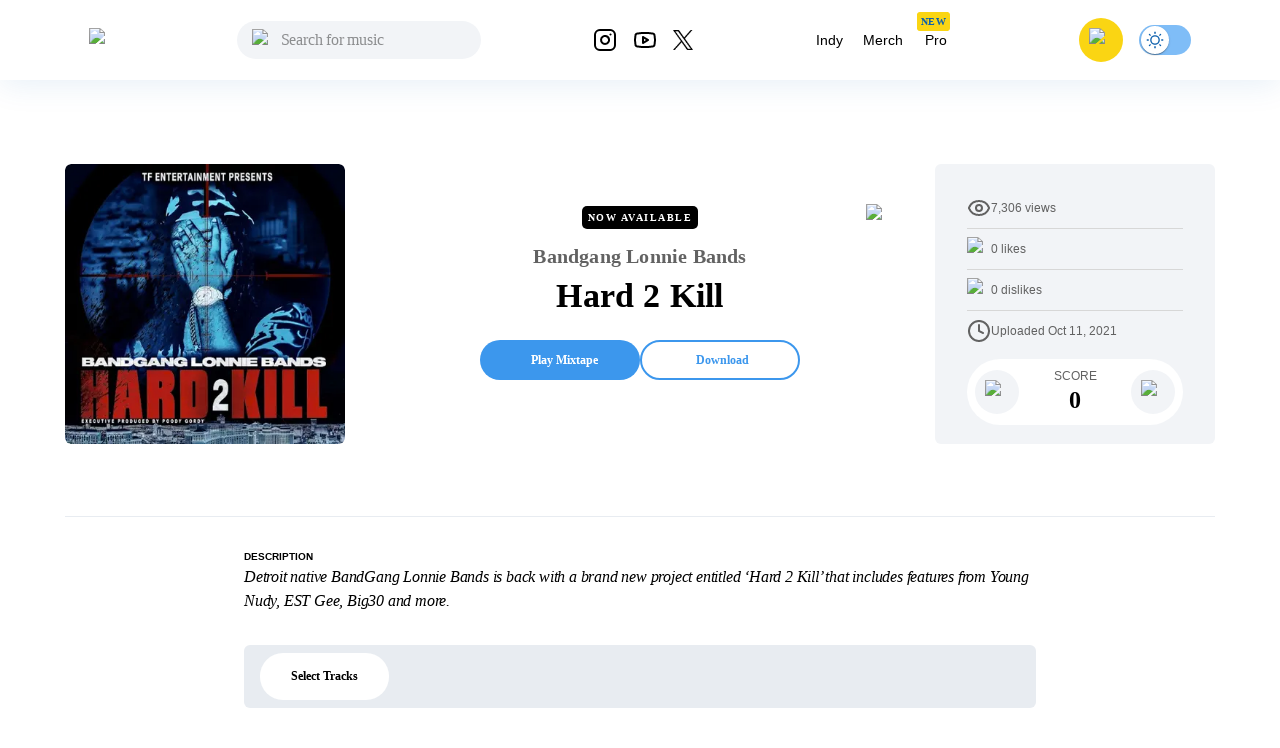

--- FILE ---
content_type: text/html; charset=utf-8
request_url: https://livemixtapes.com/mixtape/bandgang-lonnie-bands-hard-2-kill
body_size: 17073
content:
<!DOCTYPE html><html lang="en" class="__variable_40ab80"><head><meta charSet="utf-8"/><meta name="viewport" content="width=device-width"/><link rel="apple-touch-icon" sizes="180x180" href="/apple-touch-icon.png"/><link rel="icon" type="image/png" sizes="32x32" href="/favicon-32x32.png"/><link rel="icon" type="image/png" sizes="16x16" href="/favicon-16x16.png"/><link rel="manifest" href="/site.webmanifest"/><link rel="mask-icon" href="/safari-pinned-tab.svg" color="#5bbad5"/><meta name="msapplication-TileColor" content="#ffc40d"/><meta name="theme-color" content="#ffffff"/><meta name="apple-itunes-app" content="app-id=973056418"/><title>Bandgang Lonnie Bands - Hard 2 Kill Mixtape</title><meta name="description" content="Bandgang Lonnie Bands - Hard 2 Kill, Stream the full mixtape on LiveMixtapes. Listen on web or app."/><link rel="canonical" href="https://livemixtapes.com/mixtape/bandgang-lonnie-bands-hard-2-kill"/><meta property="og:image" content="https://livemixtapes.com/images/share/54915.webp"/><meta property="og:url" content="https://livemixtapes.com/mixtape/bandgang-lonnie-bands-hard-2-kill"/><meta property="og:type" content="website"/><meta property="og:title" content="Bandgang Lonnie Bands - Hard 2 Kill Mixtape"/><meta property="og:description" content="Bandgang Lonnie Bands - Hard 2 Kill, Stream the full mixtape on LiveMixtapes. Listen on web or app."/><meta name="twitter:card" content="summary_large_image"/><meta name="twitter:image" content="https://livemixtapes.com/images/share/54915.webp"/><meta name="twitter:title" content="Bandgang Lonnie Bands - Hard 2 Kill Mixtape"/><meta name="twitter:description" content="Bandgang Lonnie Bands - Hard 2 Kill Mixtape"/><meta name="twitter:url" content="https://livemixtapes.com/mixtape/bandgang-lonnie-bands-hard-2-kill"/><script type="application/ld+json">{"@context":"https://schema.org","@type":"MusicAlbum","name":"Hard 2 Kill","url":"https://livemixtapes.com/mixtape/bandgang-lonnie-bands-hard-2-kill","aggregateRating":{"@type":"AggregateRating","ratingValue":4.4,"ratingCount":68,"worstRating":"0","bestRating":"5"},"image":"https://images.livemixtapes.com/artists/nodj/bandgang_lonnie_bands-hard_2_kill/cover.jpg","datePublished":"2021-10-11T17:17:47.000Z","byArtist":[{"@type":"Person","name":"Bandgang Lonnie Bands"},{"@type":"Person","name":"NoDJ"},{"@type":"Person","name":"BandGang Lonnie Bands"}],"track":[{"@type":"MusicRecording","name":"H2K","position":1,"duration":"PT3M24S","byArtist":{"@type":"Person","name":"BandGang Lonnie Bands"}},{"@type":"MusicRecording","name":"Rich & Dangerous","position":2,"duration":"PT3M24S","byArtist":{"@type":"Person","name":"BandGang Lonnie Bands"}},{"@type":"MusicRecording","name":"Bullet Proof","position":3,"duration":"PT2M25S","byArtist":{"@type":"Person","name":"BandGang Lonnie Bands"}},{"@type":"MusicRecording","name":"Hot (Feat. EST Gee & The Big Homie)","position":4,"duration":"PT3M23S","byArtist":{"@type":"Person","name":"BandGang Lonnie Bands"}},{"@type":"MusicRecording","name":"Where Is Marshall","position":5,"duration":"PT2M29S","byArtist":{"@type":"Person","name":"BandGang Lonnie Bands"}},{"@type":"MusicRecording","name":"Marlow","position":6,"duration":"PT1M58S","byArtist":{"@type":"Person","name":"BandGang Lonnie Bands"}},{"@type":"MusicRecording","name":"Glocks & Choppas (Feat. Young Nudy)","position":7,"duration":"PT2M28S","byArtist":{"@type":"Person","name":"BandGang Lonnie Bands"}},{"@type":"MusicRecording","name":"HI5 (Feat. VVS Beezy)","position":8,"duration":"PT1M55S","byArtist":{"@type":"Person","name":"BandGang Lonnie Bands"}},{"@type":"MusicRecording","name":"Gnarley (Feat. IamTK Peso & NHale)","position":9,"duration":"PT2M59S","byArtist":{"@type":"Person","name":"BandGang Lonnie Bands"}},{"@type":"MusicRecording","name":"Lock Jaw","position":10,"duration":"PT2M28S","byArtist":{"@type":"Person","name":"BandGang Lonnie Bands"}},{"@type":"MusicRecording","name":"Snow (Feat. OhGeesy)","position":11,"duration":"PT2M2S","byArtist":{"@type":"Person","name":"BandGang Lonnie Bands"}},{"@type":"MusicRecording","name":"Foreva Rollin' (Feat. BIG30)","position":12,"duration":"PT2M53S","byArtist":{"@type":"Person","name":"BandGang Lonnie Bands"}},{"@type":"MusicRecording","name":"Shoulda Got A Verse From Drake (Feat. OnFully)","position":13,"duration":"PT3M1S","byArtist":{"@type":"Person","name":"BandGang Lonnie Bands"}},{"@type":"MusicRecording","name":"Big Creature (Feat. BandGang Javar)","position":14,"duration":"PT2M54S","byArtist":{"@type":"Person","name":"BandGang Lonnie Bands"}},{"@type":"MusicRecording","name":"Murdah","position":15,"duration":"PT1M56S","byArtist":{"@type":"Person","name":"BandGang Lonnie Bands"}},{"@type":"MusicRecording","name":"Gate Keeper (Feat. Reese Youngn)","position":16,"duration":"PT2M56S","byArtist":{"@type":"Person","name":"BandGang Lonnie Bands"}}]}</script><link rel="preload" as="image" imageSrcSet="/_next/image?url=https%3A%2F%2Fimages.livemixtapes.com%2Fartists%2Fnodj%2Fbandgang_lonnie_bands-hard_2_kill%2Fcover.jpg&amp;w=16&amp;q=75 16w, /_next/image?url=https%3A%2F%2Fimages.livemixtapes.com%2Fartists%2Fnodj%2Fbandgang_lonnie_bands-hard_2_kill%2Fcover.jpg&amp;w=32&amp;q=75 32w, /_next/image?url=https%3A%2F%2Fimages.livemixtapes.com%2Fartists%2Fnodj%2Fbandgang_lonnie_bands-hard_2_kill%2Fcover.jpg&amp;w=48&amp;q=75 48w, /_next/image?url=https%3A%2F%2Fimages.livemixtapes.com%2Fartists%2Fnodj%2Fbandgang_lonnie_bands-hard_2_kill%2Fcover.jpg&amp;w=64&amp;q=75 64w, /_next/image?url=https%3A%2F%2Fimages.livemixtapes.com%2Fartists%2Fnodj%2Fbandgang_lonnie_bands-hard_2_kill%2Fcover.jpg&amp;w=96&amp;q=75 96w, /_next/image?url=https%3A%2F%2Fimages.livemixtapes.com%2Fartists%2Fnodj%2Fbandgang_lonnie_bands-hard_2_kill%2Fcover.jpg&amp;w=128&amp;q=75 128w, /_next/image?url=https%3A%2F%2Fimages.livemixtapes.com%2Fartists%2Fnodj%2Fbandgang_lonnie_bands-hard_2_kill%2Fcover.jpg&amp;w=256&amp;q=75 256w, /_next/image?url=https%3A%2F%2Fimages.livemixtapes.com%2Fartists%2Fnodj%2Fbandgang_lonnie_bands-hard_2_kill%2Fcover.jpg&amp;w=384&amp;q=75 384w, /_next/image?url=https%3A%2F%2Fimages.livemixtapes.com%2Fartists%2Fnodj%2Fbandgang_lonnie_bands-hard_2_kill%2Fcover.jpg&amp;w=640&amp;q=75 640w, /_next/image?url=https%3A%2F%2Fimages.livemixtapes.com%2Fartists%2Fnodj%2Fbandgang_lonnie_bands-hard_2_kill%2Fcover.jpg&amp;w=750&amp;q=75 750w, /_next/image?url=https%3A%2F%2Fimages.livemixtapes.com%2Fartists%2Fnodj%2Fbandgang_lonnie_bands-hard_2_kill%2Fcover.jpg&amp;w=828&amp;q=75 828w, /_next/image?url=https%3A%2F%2Fimages.livemixtapes.com%2Fartists%2Fnodj%2Fbandgang_lonnie_bands-hard_2_kill%2Fcover.jpg&amp;w=1080&amp;q=75 1080w, /_next/image?url=https%3A%2F%2Fimages.livemixtapes.com%2Fartists%2Fnodj%2Fbandgang_lonnie_bands-hard_2_kill%2Fcover.jpg&amp;w=1200&amp;q=75 1200w, /_next/image?url=https%3A%2F%2Fimages.livemixtapes.com%2Fartists%2Fnodj%2Fbandgang_lonnie_bands-hard_2_kill%2Fcover.jpg&amp;w=1920&amp;q=75 1920w, /_next/image?url=https%3A%2F%2Fimages.livemixtapes.com%2Fartists%2Fnodj%2Fbandgang_lonnie_bands-hard_2_kill%2Fcover.jpg&amp;w=2048&amp;q=75 2048w, /_next/image?url=https%3A%2F%2Fimages.livemixtapes.com%2Fartists%2Fnodj%2Fbandgang_lonnie_bands-hard_2_kill%2Fcover.jpg&amp;w=3840&amp;q=75 3840w" imageSizes="280px" fetchpriority="high"/><meta name="next-head-count" content="25"/><meta name="theme-color" content="#3C97ED"/><link rel="shortcut icon" href="/favicon.ico"/><meta name="emotion-insertion-point" content=""/><script>(function(){try{var t=localStorage.getItem('theme');if(t!=='dark'&&t!=='light'){t='light';}document.documentElement.style.colorScheme=t;}catch(e){}})();</script><style data-emotion="mui-style-global 0"></style><style data-emotion="mui-style-global b30jgv">html{-webkit-font-smoothing:antialiased;-moz-osx-font-smoothing:grayscale;box-sizing:border-box;-webkit-text-size-adjust:100%;}*,*::before,*::after{box-sizing:inherit;}strong,b{font-weight:700;}body{margin:0;color:#000000;font-family:var(--font-epilogue),ui-sans-serif,system-ui,-apple-system,"Segoe UI",Roboto,"Helvetica Neue",Arial;font-weight:400;font-size:1rem;line-height:1.5;background-color:#fff;}@media print{body{background-color:#fff;}}body::backdrop{background-color:#fff;}html{scrollbar-gutter:stable;}body{overflow-y:scroll;}</style><style data-emotion="mui-style-global 1prfaxn">@-webkit-keyframes mui-auto-fill{from{display:block;}}@keyframes mui-auto-fill{from{display:block;}}@-webkit-keyframes mui-auto-fill-cancel{from{display:block;}}@keyframes mui-auto-fill-cancel{from{display:block;}}</style><style data-emotion="mui-style g8zwa4 1a1l97m 1pg645h 10gvjvi 52s3ex 1tosuaj u8aod1 e4w4uf 1dt3k7q fqr8x6 waxxi4 4j6tx7 1x5jdmq igs3ac ihdtdm f3irej j7qwjs xq0ggo 1yxmbwk aszvap 2dvag8 u4p24i 1k1gosr 1s3shte k4007s 1m9pwf3 19gndve 1ju1kxc 1b3clf7 1b881cs 13w0722 1n3v3im rm13eu 1pfq9r6 y1l0y1 bt43me 19mdf10 1r99qxv 2j5iyq 1htdao2 8atqhb ku6322 v0v2sb 1gp6iik ufupxn 1v2t82l 2dxso2 egmx5a 4h5fih 1l6c7y9 18li2lu qcnt4c 1ioa1dr vsddey vry8op 1hp9td3 ji7huy dvxtzn koovxy 7meejn hp68mp bmcw7p yd8sa2 18zir6j dpoqzr 1jo6zrj gktbax faxlst 1htcaho tqwmwr 1hi42oh h7urc 42fbh2 11dfn0q ex4voe r4guec 29t01a 7oworg 1xm0msl 1lmgsj9 kt9uln 8zbkex fr0pmf tcjew8 13tqxrv 9jay18 n3u0uj hncwz0 pt151d 5kz7rn 1xhj18k vvq7pe d47f85 4p9vrj q8zyc2">.mui-style-g8zwa4 .containerW{margin:auto;max-width:unset;}@media (min-width:0px){.mui-style-g8zwa4 .containerW{padding:85px 0;}}@media (min-width:600px){.mui-style-g8zwa4 .containerW{padding:100px 0;}}.mui-style-1a1l97m .appBar{box-shadow:0px 4px 32px rgba(12, 95, 172, 0.1);width:100%;z-index:1000;-webkit-transition:all .7s ease;transition:all .7s ease;height:80px;}@media (min-width:0px){.mui-style-1a1l97m .appBar{background-color:#FFFFFF;}}@media (min-width:900px){.mui-style-1a1l97m .appBar{background-color:transparent;}}.mui-style-1a1l97m .banner{background:#FAD513;padding:8px 16px;width:100%;-webkit-align-items:center;-webkit-box-align:center;-ms-flex-align:center;align-items:center;}@media (min-width:0px){.mui-style-1a1l97m .banner{height:100%;}}@media (min-width:600px){.mui-style-1a1l97m .banner{height:40px;}}.mui-style-1a1l97m .banner .link{cursor:pointer;-webkit-text-decoration:none;text-decoration:none;color:#0C5FAC;font-weight:400;font-size:14px;line-height:20px;}.mui-style-1a1l97m .banner .title{font-weight:700;font-size:14px;line-height:20px;color:#242424;letter-spacing:0.2px;}.mui-style-1a1l97m .font{font-family:Tahoma,Helvetica,sans-serif;font-style:normal;}.mui-style-1a1l97m .header{max-width:1150px;margin:auto;-webkit-box-pack:justify;-webkit-justify-content:space-between;justify-content:space-between;width:100%;height:80px;}.mui-style-1a1l97m .header .header_dropdown{font-weight:400;font-size:14px;}.mui-style-1a1l97m .header .active{color:#3C97ED;}.mui-style-1a1l97m .header .inactive{color:#000;}.mui-style-1a1l97m .header .header_avatar{background:#FAD513;border-radius:50%;width:44px;height:44px;-webkit-align-items:center;-webkit-box-align:center;-ms-flex-align:center;align-items:center;-webkit-box-pack:center;-ms-flex-pack:center;-webkit-justify-content:center;justify-content:center;display:-webkit-box;display:-webkit-flex;display:-ms-flexbox;display:flex;margin:16px;cursor:pointer;touch-action:manipulation;}.mui-style-1a1l97m .header .header_color{color:#000;cursor:pointer;}.mui-style-1a1l97m .header .header_color:hover{color:#3C97ED;}.mui-style-1a1l97m .header .header_searchIcon{color:#000;}.mui-style-1a1l97m .header .custom_background{background:transparent;border-radius:50%;width:36px;height:36px;-webkit-align-items:center;-webkit-box-align:center;-ms-flex-align:center;align-items:center;-webkit-box-pack:center;-ms-flex-pack:center;-webkit-justify-content:center;justify-content:center;display:-webkit-box;display:-webkit-flex;display:-ms-flexbox;display:flex;}.mui-style-1a1l97m .tags{position:relative;}.mui-style-1a1l97m .tags .tag_name{position:absolute;top:-10px;left:4px;}.mui-style-1a1l97m .navActive{border-radius:1000px;padding:8px 12px;background:bgGray3b.main;}.mui-style-1a1l97m .badge{background-color:#FAD513;border-radius:3px;height:19px;}.mui-style-1a1l97m .badge .text{font-style:normal;font-weight:700;font-size:10px;line-height:9px;text-align:center;letter-spacing:0.5px;color:#0C5FAC;padding:5px 4px;}.mui-style-1pg645h{background-color:#fff;color:rgba(0, 0, 0, 0.87);-webkit-transition:box-shadow 300ms cubic-bezier(0.4, 0, 0.2, 1) 0ms;transition:box-shadow 300ms cubic-bezier(0.4, 0, 0.2, 1) 0ms;box-shadow:0px 2px 4px -1px rgba(0,0,0,0.2),0px 4px 5px 0px rgba(0,0,0,0.14),0px 1px 10px 0px rgba(0,0,0,0.12);display:-webkit-box;display:-webkit-flex;display:-ms-flexbox;display:flex;-webkit-flex-direction:column;-ms-flex-direction:column;flex-direction:column;width:100%;box-sizing:border-box;-webkit-flex-shrink:0;-ms-flex-negative:0;flex-shrink:0;position:fixed;z-index:1100;top:0;left:auto;right:0;background-color:#3C97ED;color:#fff;background-color:transparent;background-image:none;}.mui-style-1pg645h.MuiDialog-paper{overflow-y:unset;}@media print{.mui-style-1pg645h{position:absolute;}}.mui-style-10gvjvi{display:-webkit-box;display:-webkit-flex;display:-ms-flexbox;display:flex;-webkit-flex-direction:row;-ms-flex-direction:row;flex-direction:row;-webkit-box-pack:justify;-webkit-justify-content:space-between;justify-content:space-between;-webkit-align-items:center;-webkit-box-align:center;-ms-flex-align:center;align-items:center;}@media (min-width:0px){.mui-style-10gvjvi{width:100%;padding:0 16px;}}@media (min-width:900px){.mui-style-10gvjvi{padding:0 24px;}}@media (min-width:0px){.mui-style-52s3ex{display:-webkit-inline-box;display:-webkit-inline-flex;display:-ms-inline-flexbox;display:inline-flex;}}@media (min-width:900px){.mui-style-52s3ex{display:none;}}.mui-style-1tosuaj{display:-webkit-inline-box;display:-webkit-inline-flex;display:-ms-inline-flexbox;display:inline-flex;-webkit-align-items:center;-webkit-box-align:center;-ms-flex-align:center;align-items:center;-webkit-box-pack:center;-ms-flex-pack:center;-webkit-justify-content:center;justify-content:center;position:relative;box-sizing:border-box;-webkit-tap-highlight-color:transparent;background-color:transparent;outline:0;border:0;margin:0;border-radius:0;padding:0;cursor:pointer;-webkit-user-select:none;-moz-user-select:none;-ms-user-select:none;user-select:none;vertical-align:middle;-moz-appearance:none;-webkit-appearance:none;-webkit-text-decoration:none;text-decoration:none;color:inherit;text-align:center;-webkit-flex:0 0 auto;-ms-flex:0 0 auto;flex:0 0 auto;font-size:1.5rem;padding:8px;border-radius:50%;overflow:visible;color:rgba(0, 0, 0, 0.54);-webkit-transition:background-color 150ms cubic-bezier(0.4, 0, 0.2, 1) 0ms;transition:background-color 150ms cubic-bezier(0.4, 0, 0.2, 1) 0ms;margin-left:-12px;padding:12px;font-size:1.75rem;margin-right:12px;margin-left:6px;}.mui-style-1tosuaj::-moz-focus-inner{border-style:none;}.mui-style-1tosuaj.Mui-disabled{pointer-events:none;cursor:default;}@media print{.mui-style-1tosuaj{-webkit-print-color-adjust:exact;color-adjust:exact;}}.mui-style-1tosuaj:hover{background-color:rgba(0, 0, 0, 0.04);}@media (hover: none){.mui-style-1tosuaj:hover{background-color:transparent;}}.mui-style-1tosuaj.Mui-disabled{background-color:transparent;color:rgba(0, 0, 0, 0.26);}@media (min-width:0px){.mui-style-u8aod1{display:inline-block;}}@media (min-width:900px){.mui-style-u8aod1{display:inline-block;}}.mui-style-e4w4uf{position:relative;}@media (min-width:0px){.mui-style-e4w4uf{display:none;}}@media (min-width:900px){.mui-style-e4w4uf{display:block;}}.mui-style-1dt3k7q{display:-webkit-box;display:-webkit-flex;display:-ms-flexbox;display:flex;-webkit-flex-direction:column;-ms-flex-direction:column;flex-direction:column;gap:8px;height:unset;width:unset;}.mui-style-1dt3k7q .fullWidth{width:100%;min-width:100%;}.mui-style-1dt3k7q .fullHeight{height:100%;max-height:unset;}.mui-style-1dt3k7q .relative{position:relative;}.mui-style-1dt3k7q .input_content{position:relative;width:auto;}.mui-style-1dt3k7q .input_content .search_icon{position:absolute;left:15px;top:20%;width:20px;}.mui-style-1dt3k7q .input_content .close_icon{position:absolute;right:10px;top:20%;width:20px;}.mui-style-1dt3k7q .MuiTextField-root{height:unset;}.mui-style-1dt3k7q .MuiOutlinedInput-root{height:unset;max-height:40px;padding:0px;}.mui-style-1dt3k7q .MuiInputBase-input{height:20px;max-height:40px;background-color:rgb(242, 244, 247)!important;}.mui-style-1dt3k7q .MuiInputBase-input.MuiOutlinedInput-input{padding-left:44px!important;padding-right:autos;max-height:40px;padding:10px;border-radius:20px;background-color:#F2F4F7;height:20px;border-top-left-radius:20px;border-bottom-left-radius:20px;color:#000;}.mui-style-1dt3k7q .MuiInputBase-input.MuiOutlinedInput-input:focus{background-color:#DDEBF8;}.mui-style-1dt3k7q .MuiInputBase-input.MuiOutlinedInput-input::-webkit-input-placeholder{font-style:normal;font-weight:400;font-size:16px;line-height:24px;letter-spacing:-0.2px;color:#000;}.mui-style-1dt3k7q .MuiInputBase-input.MuiOutlinedInput-input::-moz-placeholder{font-style:normal;font-weight:400;font-size:16px;line-height:24px;letter-spacing:-0.2px;color:#000;}.mui-style-1dt3k7q .MuiInputBase-input.MuiOutlinedInput-input:-ms-input-placeholder{font-style:normal;font-weight:400;font-size:16px;line-height:24px;letter-spacing:-0.2px;color:#000;}.mui-style-1dt3k7q .MuiInputBase-input.MuiOutlinedInput-input::placeholder{font-style:normal;font-weight:400;font-size:16px;line-height:24px;letter-spacing:-0.2px;color:#000;}.mui-style-1dt3k7q .MuiOutlinedInput-notchedOutline{border:unset;}.mui-style-1dt3k7q .MuiInputBase-root.MuiOutlinedInput-root{max-height:40px;}.mui-style-fqr8x6{display:-webkit-box;display:-webkit-flex;display:-ms-flexbox;display:flex;-webkit-flex-direction:row;-ms-flex-direction:row;flex-direction:row;-webkit-align-items:center;-webkit-box-align:center;-ms-flex-align:center;align-items:center;overflow:hidden;}.mui-style-waxxi4{display:-webkit-inline-box;display:-webkit-inline-flex;display:-ms-inline-flexbox;display:inline-flex;-webkit-flex-direction:column;-ms-flex-direction:column;flex-direction:column;position:relative;min-width:0;padding:0;margin:0;border:0;vertical-align:top;border-radius:8px;}.mui-style-waxxi4 .MuiInputBase-input.MuiOutlinedInput-input{height:100%!important;}.mui-style-4j6tx7{color:rgba(0, 0, 0, 0.87);font-family:var(--font-epilogue),ui-sans-serif,system-ui,-apple-system,"Segoe UI",Roboto,"Helvetica Neue",Arial;font-weight:400;font-size:1rem;line-height:1.4375em;box-sizing:border-box;position:relative;cursor:text;display:-webkit-inline-box;display:-webkit-inline-flex;display:-ms-inline-flexbox;display:inline-flex;-webkit-align-items:center;-webkit-box-align:center;-ms-flex-align:center;align-items:center;position:relative;border-radius:4px;}.mui-style-4j6tx7.Mui-disabled{color:rgba(0, 0, 0, 0.38);cursor:default;}.mui-style-4j6tx7:hover .MuiOutlinedInput-notchedOutline{border-color:rgba(0, 0, 0, 0.87);}@media (hover: none){.mui-style-4j6tx7:hover .MuiOutlinedInput-notchedOutline{border-color:rgba(0, 0, 0, 0.23);}}.mui-style-4j6tx7.Mui-focused .MuiOutlinedInput-notchedOutline{border-color:#3C97ED;border-width:2px;}.mui-style-4j6tx7.Mui-error .MuiOutlinedInput-notchedOutline{border-color:#d32f2f;}.mui-style-4j6tx7.Mui-disabled .MuiOutlinedInput-notchedOutline{border-color:rgba(0, 0, 0, 0.26);}.mui-style-1x5jdmq{font:inherit;letter-spacing:inherit;color:currentColor;padding:4px 0 5px;border:0;box-sizing:content-box;background:none;height:1.4375em;margin:0;-webkit-tap-highlight-color:transparent;display:block;min-width:0;width:100%;-webkit-animation-name:mui-auto-fill-cancel;animation-name:mui-auto-fill-cancel;-webkit-animation-duration:10ms;animation-duration:10ms;padding:16.5px 14px;}.mui-style-1x5jdmq::-webkit-input-placeholder{color:currentColor;opacity:0.42;-webkit-transition:opacity 200ms cubic-bezier(0.4, 0, 0.2, 1) 0ms;transition:opacity 200ms cubic-bezier(0.4, 0, 0.2, 1) 0ms;}.mui-style-1x5jdmq::-moz-placeholder{color:currentColor;opacity:0.42;-webkit-transition:opacity 200ms cubic-bezier(0.4, 0, 0.2, 1) 0ms;transition:opacity 200ms cubic-bezier(0.4, 0, 0.2, 1) 0ms;}.mui-style-1x5jdmq:-ms-input-placeholder{color:currentColor;opacity:0.42;-webkit-transition:opacity 200ms cubic-bezier(0.4, 0, 0.2, 1) 0ms;transition:opacity 200ms cubic-bezier(0.4, 0, 0.2, 1) 0ms;}.mui-style-1x5jdmq::-ms-input-placeholder{color:currentColor;opacity:0.42;-webkit-transition:opacity 200ms cubic-bezier(0.4, 0, 0.2, 1) 0ms;transition:opacity 200ms cubic-bezier(0.4, 0, 0.2, 1) 0ms;}.mui-style-1x5jdmq:focus{outline:0;}.mui-style-1x5jdmq:invalid{box-shadow:none;}.mui-style-1x5jdmq::-webkit-search-decoration{-webkit-appearance:none;}label[data-shrink=false]+.MuiInputBase-formControl .mui-style-1x5jdmq::-webkit-input-placeholder{opacity:0!important;}label[data-shrink=false]+.MuiInputBase-formControl .mui-style-1x5jdmq::-moz-placeholder{opacity:0!important;}label[data-shrink=false]+.MuiInputBase-formControl .mui-style-1x5jdmq:-ms-input-placeholder{opacity:0!important;}label[data-shrink=false]+.MuiInputBase-formControl .mui-style-1x5jdmq::-ms-input-placeholder{opacity:0!important;}label[data-shrink=false]+.MuiInputBase-formControl .mui-style-1x5jdmq:focus::-webkit-input-placeholder{opacity:0.42;}label[data-shrink=false]+.MuiInputBase-formControl .mui-style-1x5jdmq:focus::-moz-placeholder{opacity:0.42;}label[data-shrink=false]+.MuiInputBase-formControl .mui-style-1x5jdmq:focus:-ms-input-placeholder{opacity:0.42;}label[data-shrink=false]+.MuiInputBase-formControl .mui-style-1x5jdmq:focus::-ms-input-placeholder{opacity:0.42;}.mui-style-1x5jdmq.Mui-disabled{opacity:1;-webkit-text-fill-color:rgba(0, 0, 0, 0.38);}.mui-style-1x5jdmq:-webkit-autofill{-webkit-animation-duration:5000s;animation-duration:5000s;-webkit-animation-name:mui-auto-fill;animation-name:mui-auto-fill;}.mui-style-1x5jdmq:-webkit-autofill{border-radius:inherit;}.mui-style-igs3ac{text-align:left;position:absolute;bottom:0;right:0;top:-5px;left:0;margin:0;padding:0 8px;pointer-events:none;border-radius:inherit;border-style:solid;border-width:1px;overflow:hidden;min-width:0%;border-color:rgba(0, 0, 0, 0.23);}.mui-style-ihdtdm{float:unset;width:auto;overflow:hidden;padding:0;line-height:11px;-webkit-transition:width 150ms cubic-bezier(0.0, 0, 0.2, 1) 0ms;transition:width 150ms cubic-bezier(0.0, 0, 0.2, 1) 0ms;}.mui-style-f3irej{overflow:hidden;background-color:#fff;}@media (min-width:0px){.mui-style-f3irej{position:fixed;top:80px;left:0;min-width:100%;border-radius:0 0 6px 6px;box-shadow:none;padding:0 0 8px 0;}}@media (min-width:900px){.mui-style-f3irej{position:absolute;top:100%;min-width:330px;border-radius:6px;box-shadow:0px 4px 32px rgba(0, 0, 0, 0.3);padding:0;}}.mui-style-j7qwjs{display:-webkit-box;display:-webkit-flex;display:-ms-flexbox;display:flex;-webkit-flex-direction:column;-ms-flex-direction:column;flex-direction:column;}.mui-style-xq0ggo{display:-webkit-box;display:-webkit-flex;display:-ms-flexbox;display:flex;-webkit-flex-direction:row;-ms-flex-direction:row;flex-direction:row;-webkit-align-items:center;-webkit-box-align:center;-ms-flex-align:center;align-items:center;}@media (min-width:0px){.mui-style-xq0ggo{display:none;}}@media (min-width:900px){.mui-style-xq0ggo{display:-webkit-box;display:-webkit-flex;display:-ms-flexbox;display:flex;}}.mui-style-1yxmbwk{display:-webkit-inline-box;display:-webkit-inline-flex;display:-ms-inline-flexbox;display:inline-flex;-webkit-align-items:center;-webkit-box-align:center;-ms-flex-align:center;align-items:center;-webkit-box-pack:center;-ms-flex-pack:center;-webkit-justify-content:center;justify-content:center;position:relative;box-sizing:border-box;-webkit-tap-highlight-color:transparent;background-color:transparent;outline:0;border:0;margin:0;border-radius:0;padding:0;cursor:pointer;-webkit-user-select:none;-moz-user-select:none;-ms-user-select:none;user-select:none;vertical-align:middle;-moz-appearance:none;-webkit-appearance:none;-webkit-text-decoration:none;text-decoration:none;color:inherit;text-align:center;-webkit-flex:0 0 auto;-ms-flex:0 0 auto;flex:0 0 auto;font-size:1.5rem;padding:8px;border-radius:50%;overflow:visible;color:rgba(0, 0, 0, 0.54);-webkit-transition:background-color 150ms cubic-bezier(0.4, 0, 0.2, 1) 0ms;transition:background-color 150ms cubic-bezier(0.4, 0, 0.2, 1) 0ms;}.mui-style-1yxmbwk::-moz-focus-inner{border-style:none;}.mui-style-1yxmbwk.Mui-disabled{pointer-events:none;cursor:default;}@media print{.mui-style-1yxmbwk{-webkit-print-color-adjust:exact;color-adjust:exact;}}.mui-style-1yxmbwk:hover{background-color:rgba(0, 0, 0, 0.04);}@media (hover: none){.mui-style-1yxmbwk:hover{background-color:transparent;}}.mui-style-1yxmbwk.Mui-disabled{background-color:transparent;color:rgba(0, 0, 0, 0.26);}.mui-style-aszvap{margin:0;color:#000000;font-family:var(--font-epilogue),ui-sans-serif,system-ui,-apple-system,"Segoe UI",Roboto,"Helvetica Neue",Arial;font-weight:400;font-size:1rem;line-height:1.5;padding:10px;font-size:14px;}.mui-style-2dvag8{margin:0;color:#000000;font-family:var(--font-epilogue),ui-sans-serif,system-ui,-apple-system,"Segoe UI",Roboto,"Helvetica Neue",Arial;font-weight:400;font-size:1rem;line-height:1.5;padding:8px 12px;font-size:14px;}.mui-style-u4p24i{display:-webkit-box;display:-webkit-flex;display:-ms-flexbox;display:flex;-webkit-flex-direction:row;-ms-flex-direction:row;flex-direction:row;-webkit-align-items:center;-webkit-box-align:center;-ms-flex-align:center;align-items:center;}.mui-style-1k1gosr{margin:0;color:#000000;font-family:var(--font-epilogue),ui-sans-serif,system-ui,-apple-system,"Segoe UI",Roboto,"Helvetica Neue",Arial;font-weight:400;font-size:1rem;line-height:1.5;}.mui-style-1s3shte{display:-webkit-inline-box;display:-webkit-inline-flex;display:-ms-inline-flexbox;display:inline-flex;width:58px;height:38px;overflow:hidden;padding:12px;box-sizing:border-box;position:relative;-webkit-flex-shrink:0;-ms-flex-negative:0;flex-shrink:0;z-index:0;vertical-align:middle;width:52px;height:32px;padding-top:1px;padding-left:0;padding-right:0;padding-bottom:1px;}@media print{.mui-style-1s3shte{-webkit-print-color-adjust:exact;color-adjust:exact;}}.mui-style-1s3shte .MuiSwitch-switchBase{margin:1px;padding:0;-webkit-transform:translateX(1px);-moz-transform:translateX(1px);-ms-transform:translateX(1px);transform:translateX(1px);}.mui-style-1s3shte .MuiSwitch-switchBase.Mui-checked{color:#0C5FAC;-webkit-transform:translateX(22px);-moz-transform:translateX(22px);-ms-transform:translateX(22px);transform:translateX(22px);transition-duration:0.5s;}.mui-style-1s3shte .MuiSwitch-switchBase.Mui-checked .MuiSwitch-thumb:before{background-image:url('data:image/svg+xml;utf8,<svg xmlns="http://www.w3.org/2000/svg" height="20" width="20" viewBox="0 0 20 20"><path fill="%230C5FAC" d="M4.2 2.5l-.7 1.8-1.8.7 1.8.7.7 1.8.6-1.8L6.7 5l-1.9-.7-.6-1.8zm15 8.3a6.7 6.7 0 11-6.6-6.6 5.8 5.8 0 006.6 6.6z"/></svg>');}.mui-style-1s3shte .MuiSwitch-switchBase.Mui-checked+.MuiSwitch-track{opacity:1;background-color:#7FBDF7;}.mui-style-1s3shte .MuiSwitch-thumb{background-color:#fff;width:28px;height:28px;margin:1px 0;}.mui-style-1s3shte .MuiSwitch-thumb:before{content:'';position:absolute;width:100%;height:100%;left:0;top:0;background-repeat:no-repeat;-webkit-background-position:center;background-position:center;background-image:url('data:image/svg+xml;utf8,<svg xmlns="http://www.w3.org/2000/svg" height="20" width="20" viewBox="0 0 20 20"><path fill="%230C5FAC" d="M9.305 1.667V3.75h1.389V1.667h-1.39zm-4.707 1.95l-.982.982L5.09 6.072l.982-.982-1.473-1.473zm10.802 0L13.927 5.09l.982.982 1.473-1.473-.982-.982zM10 5.139a4.872 4.872 0 00-4.862 4.86A4.872 4.872 0 0010 14.862 4.872 4.872 0 0014.86 10 4.872 4.872 0 0010 5.139zm0 1.389A3.462 3.462 0 0113.471 10a3.462 3.462 0 01-3.473 3.472A3.462 3.462 0 016.527 10 3.462 3.462 0 0110 6.528zM1.665 9.305v1.39h2.083v-1.39H1.666zm14.583 0v1.39h2.084v-1.39h-2.084zM5.09 13.928L3.616 15.4l.982.982 1.473-1.473-.982-.982zm9.82 0l-.982.982 1.473 1.473.982-.982-1.473-1.473zM9.305 16.25v2.083h1.389V16.25h-1.39z"/></svg>');}.mui-style-1s3shte .MuiSwitch-track{opacity:1;background-color:#7FBDF7;border-radius:16.5517px;}.mui-style-k4007s{display:-webkit-inline-box;display:-webkit-inline-flex;display:-ms-inline-flexbox;display:inline-flex;-webkit-align-items:center;-webkit-box-align:center;-ms-flex-align:center;align-items:center;-webkit-box-pack:center;-ms-flex-pack:center;-webkit-justify-content:center;justify-content:center;position:relative;box-sizing:border-box;-webkit-tap-highlight-color:transparent;background-color:transparent;outline:0;border:0;margin:0;border-radius:0;padding:0;cursor:pointer;-webkit-user-select:none;-moz-user-select:none;-ms-user-select:none;user-select:none;vertical-align:middle;-moz-appearance:none;-webkit-appearance:none;-webkit-text-decoration:none;text-decoration:none;color:inherit;padding:9px;border-radius:50%;position:absolute;top:0;left:0;z-index:1;color:#fff;-webkit-transition:left 150ms cubic-bezier(0.4, 0, 0.2, 1) 0ms,-webkit-transform 150ms cubic-bezier(0.4, 0, 0.2, 1) 0ms;transition:left 150ms cubic-bezier(0.4, 0, 0.2, 1) 0ms,transform 150ms cubic-bezier(0.4, 0, 0.2, 1) 0ms;}.mui-style-k4007s::-moz-focus-inner{border-style:none;}.mui-style-k4007s.Mui-disabled{pointer-events:none;cursor:default;}@media print{.mui-style-k4007s{-webkit-print-color-adjust:exact;color-adjust:exact;}}.mui-style-k4007s.Mui-checked{-webkit-transform:translateX(20px);-moz-transform:translateX(20px);-ms-transform:translateX(20px);transform:translateX(20px);}.mui-style-k4007s.Mui-disabled{color:#f5f5f5;}.mui-style-k4007s.Mui-checked+.MuiSwitch-track{opacity:0.5;}.mui-style-k4007s.Mui-disabled+.MuiSwitch-track{opacity:0.12;}.mui-style-k4007s .MuiSwitch-input{left:-100%;width:300%;}.mui-style-k4007s:hover{background-color:rgba(0, 0, 0, 0.04);}@media (hover: none){.mui-style-k4007s:hover{background-color:transparent;}}.mui-style-k4007s.Mui-checked{color:#3C97ED;}.mui-style-k4007s.Mui-checked:hover{background-color:rgba(60, 151, 237, 0.04);}@media (hover: none){.mui-style-k4007s.Mui-checked:hover{background-color:transparent;}}.mui-style-k4007s.Mui-checked.Mui-disabled{color:rgb(180, 215, 248);}.mui-style-k4007s.Mui-checked+.MuiSwitch-track{background-color:#3C97ED;}.mui-style-1m9pwf3{cursor:inherit;position:absolute;opacity:0;width:100%;height:100%;top:0;left:0;margin:0;padding:0;z-index:1;}.mui-style-19gndve{box-shadow:0px 2px 1px -1px rgba(0,0,0,0.2),0px 1px 1px 0px rgba(0,0,0,0.14),0px 1px 3px 0px rgba(0,0,0,0.12);background-color:currentColor;width:20px;height:20px;border-radius:50%;}.mui-style-1ju1kxc{height:100%;width:100%;border-radius:7px;z-index:-1;-webkit-transition:opacity 150ms cubic-bezier(0.4, 0, 0.2, 1) 0ms,background-color 150ms cubic-bezier(0.4, 0, 0.2, 1) 0ms;transition:opacity 150ms cubic-bezier(0.4, 0, 0.2, 1) 0ms,background-color 150ms cubic-bezier(0.4, 0, 0.2, 1) 0ms;background-color:#000;opacity:0.38;}.mui-style-1b3clf7{-webkit-box-pack:justify;-webkit-justify-content:space-between;justify-content:space-between;}@media (min-width:0px){.mui-style-1b3clf7{display:-webkit-box;display:-webkit-flex;display:-ms-flexbox;display:flex;width:auto;}}@media (min-width:900px){.mui-style-1b3clf7{display:none;}}.mui-style-1b881cs{display:-webkit-inline-box;display:-webkit-inline-flex;display:-ms-inline-flexbox;display:inline-flex;-webkit-align-items:center;-webkit-box-align:center;-ms-flex-align:center;align-items:center;-webkit-box-pack:center;-ms-flex-pack:center;-webkit-justify-content:center;justify-content:center;position:relative;box-sizing:border-box;-webkit-tap-highlight-color:transparent;background-color:transparent;outline:0;border:0;margin:0;border-radius:0;padding:0;cursor:pointer;-webkit-user-select:none;-moz-user-select:none;-ms-user-select:none;user-select:none;vertical-align:middle;-moz-appearance:none;-webkit-appearance:none;-webkit-text-decoration:none;text-decoration:none;color:inherit;text-align:center;-webkit-flex:0 0 auto;-ms-flex:0 0 auto;flex:0 0 auto;font-size:1.5rem;padding:8px;border-radius:50%;overflow:visible;color:rgba(0, 0, 0, 0.54);-webkit-transition:background-color 150ms cubic-bezier(0.4, 0, 0.2, 1) 0ms;transition:background-color 150ms cubic-bezier(0.4, 0, 0.2, 1) 0ms;margin-right:6px;}.mui-style-1b881cs::-moz-focus-inner{border-style:none;}.mui-style-1b881cs.Mui-disabled{pointer-events:none;cursor:default;}@media print{.mui-style-1b881cs{-webkit-print-color-adjust:exact;color-adjust:exact;}}.mui-style-1b881cs:hover{background-color:rgba(0, 0, 0, 0.04);}@media (hover: none){.mui-style-1b881cs:hover{background-color:transparent;}}.mui-style-1b881cs.Mui-disabled{background-color:transparent;color:rgba(0, 0, 0, 0.26);}.mui-style-13w0722 .container{max-width:1150px;margin:auto;}@media (min-width:0px){.mui-style-13w0722 .padding{padding:32px 0;}}@media (min-width:600px){.mui-style-13w0722 .padding{padding:36px 9px;}}@media (min-width:900px){.mui-style-13w0722 .padding{padding:64px 0;}}@media (min-width:0px){.mui-style-13w0722 .detail{padding-bottom:32px;border-bottom:none;}}@media (min-width:600px){.mui-style-13w0722 .detail{padding-bottom:56px;border-bottom:1px solid #E8ECF1;}}@media (min-width:900px){.mui-style-13w0722 .detail{padding-bottom:72px;}}.mui-style-13w0722 .middleContent{position:relative;max-width:500px;margin:auto;width:100%;}@media (min-width:0px){.mui-style-13w0722 .tag{height:40px;}}@media (min-width:600px){.mui-style-13w0722 .tag{height:28px;}}@media (min-width:900px){.mui-style-13w0722 .tag{height:24px;}}.mui-style-13w0722 .tag .tag_content{background-color:#000;padding:6px;color:#fff;border-radius:5px;font-size:10px;line-height:16px;letter-spacing:1.5px;font-style:normal;z-index:2;text-transform:uppercase;min-width:110px;-webkit-transform:translate(-50%, -50%);-moz-transform:translate(-50%, -50%);-ms-transform:translate(-50%, -50%);transform:translate(-50%, -50%);}@media (min-width:0px){.mui-style-13w0722 .tag .tag_content{position:absolute;top:-30px;}}@media (min-width:600px){.mui-style-13w0722 .tag .tag_content{top:0;}}@media (min-width:900px){.mui-style-13w0722 .tag .tag_content{position:unset;}}.mui-style-13w0722 .countdown{left:0;width:100%;}@media (min-width:0px){.mui-style-13w0722 .countdown{position:absolute;top:-67px;}}@media (min-width:900px){.mui-style-13w0722 .countdown{position:unset;top:0;}}.mui-style-13w0722 .trackList_item>.MuiBox-root:last-child .MuiDivider-root{display:none;}.mui-style-13w0722 .pb-8{padding-bottom:8px;}.mui-style-13w0722 .mr-5{margin-right:5px;}.mui-style-13w0722 .pb-24{padding-bottom:24px;}@media (min-width:0px){.mui-style-13w0722 .size-280{width:100%;height:100%;}}@media (min-width:600px){.mui-style-13w0722 .size-280{width:280px;height:280px;}}.mui-style-13w0722 .title{font-style:normal;font-weight:700;-webkit-box-flex-wrap:wrap;-webkit-flex-wrap:wrap;-ms-flex-wrap:wrap;flex-wrap:wrap;display:-webkit-box;display:-webkit-flex;display:-ms-flexbox;display:flex;}@media (min-width:0px){.mui-style-13w0722 .title{font-size:24px;line-height:32px;}}@media (min-width:600px){.mui-style-13w0722 .title{font-size:34px;line-height:40px;}}.mui-style-13w0722 .artist{font-style:normal;font-weight:600;font-size:20px;line-height:24px;color:#626262;padding-bottom:8px;}.mui-style-13w0722 .description{font-weight:400;line-height:24px;letter-spacing:-0.2px;font-style:initial;overflow-wrap:anywhere;}@media (min-width:0px){.mui-style-13w0722 .description{font-size:14px;}}@media (min-width:600px){.mui-style-13w0722 .description{font-size:16px;}}.mui-style-13w0722 .description iframe{max-width:100%;width:100%;aspect-ratio:16/9;height:auto;border:0px solid;}.mui-style-13w0722 .description img,.mui-style-13w0722 .description video{max-width:100%;height:auto;}.mui-style-13w0722 .iconMiddleAbsolute{position:absolute;right:0;}.mui-style-13w0722 .iconMiddleRelative{position:relative;}@media (min-width:0px){.mui-style-13w0722 .iconMiddleRelative{padding-top:24px;}}@media (min-width:600px){.mui-style-13w0722 .iconMiddleRelative{padding-top:unset;}}.mui-style-13w0722 .detail_right{background-color:#F2F4F7;border-radius:6px;min-width:280px;height:280px;padding:24px 32px;}.mui-style-13w0722 .score{background-color:#FFFFFF;border-radius:128px;padding:8px;margin-top:8px;min-height:66px;}.mui-style-13w0722 .like{padding:0;min-width:44px;height:44px;border-radius:50%;}.mui-style-13w0722 .bgLight{background:#F2F4F7;}.mui-style-13w0722 .bgDark{background:#626262;}.mui-style-13w0722 .liked{background:#FAD513;}.mui-style-13w0722 .liked:hover{background:#FAD513;}.mui-style-13w0722 .disliked{background:#FAD513;}.mui-style-13w0722 .disliked:hover{background:#FAD513;}.mui-style-13w0722 .gray{color:#626262;}.mui-style-13w0722 .white{color:#fff;}.mui-style-13w0722 .px-32{padding-left:32px;padding-right:32px;padding-bottom:24px;}@media (min-width:0px){.mui-style-13w0722 .px-16{padding-left:16px;padding-right:16px;}}@media (min-width:600px){.mui-style-13w0722 .px-16{padding-left:24px;padding-right:24px;}}@media (min-width:0px){.mui-style-13w0722 .py-16{padding-top:16px;padding-bottom:16px;}}@media (min-width:600px){.mui-style-13w0722 .py-16{padding-top:24px;padding-bottom:24px;}}.mui-style-13w0722 .pt-32{padding-top:32px;}.mui-style-13w0722 .py-64{padding-top:64px;padding-bottom:64px;}.mui-style-13w0722 .py-50{padding-top:50px;padding-bottom:50px;}.mui-style-13w0722 .py-8{padding:8px 0;}.mui-style-13w0722 .py-12{padding:12px 0;}.mui-style-13w0722 .fs-24{font-size:24px;}.mui-style-13w0722 .borderBottom{border-bottom:1px solid #D7D7D7;}.mui-style-13w0722 .border{border:1px solid #E8ECF1;}.mui-style-13w0722 .middleContainer{max-width:840px;margin:auto;}.mui-style-13w0722 .trackList .trackList_toolbar{background-color:#E8ECF1;border-radius:6px;}.mui-style-13w0722 .trackList .trackList_button{margin:8px 16px;background-color:#FFFFFF;border-radius:128px;padding:13px 31px;color:#000;}.mui-style-13w0722 .trackList .trackList_buttonSelect{margin:8px 16px;background-color:#3C97ED;border-radius:128px;padding:13px 31px;color:#fff;}.mui-style-13w0722 .commentBackground{background-color:#E8ECF1;}.mui-style-13w0722 .custom-input .MuiInputBase-root{background-color:#FFFFFF;border-radius:18px;}.mui-style-13w0722 .line{width:20px;height:0px;border:1px solid #3C97ED;}.mui-style-1n3v3im{display:-webkit-box;display:-webkit-flex;display:-ms-flexbox;display:flex;-webkit-flex-direction:column;-ms-flex-direction:column;flex-direction:column;gap:32px;-webkit-box-pack:center;-ms-flex-pack:center;-webkit-justify-content:center;justify-content:center;-webkit-align-items:center;-webkit-box-align:center;-ms-flex-align:center;align-items:center;}@media (min-width:0px){.mui-style-1n3v3im{-webkit-flex-direction:column;-ms-flex-direction:column;flex-direction:column;}}@media (min-width:600px){.mui-style-1n3v3im{-webkit-flex-direction:row;-ms-flex-direction:row;flex-direction:row;}}.mui-style-rm13eu{display:-webkit-box;display:-webkit-flex;display:-ms-flexbox;display:flex;-webkit-align-items:center;-webkit-box-align:center;-ms-flex-align:center;align-items:center;-webkit-box-pack:center;-ms-flex-pack:center;-webkit-justify-content:center;justify-content:center;cursor:pointer;}@media (min-width:0px){.mui-style-rm13eu{width:100%;position:relative;padding:0 47px;}}@media (min-width:600px){.mui-style-rm13eu{width:280px;position:unset;padding:unset;}}.mui-style-1pfq9r6{aspect-ratio:1/1;}@media (min-width:0px){.mui-style-1pfq9r6{width:100%;height:100%;}}@media (min-width:600px){.mui-style-1pfq9r6{width:280px;height:280px;}}.mui-style-1pfq9r6 .background{height:100%;}.mui-style-1pfq9r6 .background .slick-list{border-radius:6px;}@media (min-width:0px){.mui-style-1pfq9r6 .background .slick-dots{bottom:-50px;}}@media (min-width:600px){.mui-style-1pfq9r6 .background .slick-dots{bottom:-30px;}}.mui-style-1pfq9r6 .background .slick-dots li.slick-active button:before{color:#3C97ED;font-size:10px;}.mui-style-1pfq9r6 .background .slick-dots li button:before{color:#999999;font-size:10px;}.mui-style-1pfq9r6 .imageBackground{-webkit-filter:blur(4px);filter:blur(4px);}@media (min-width:0px){.mui-style-1pfq9r6 .imageBackground{width:100%;height:100%;}}@media (min-width:600px){.mui-style-1pfq9r6 .imageBackground{width:280px;height:280px;}}.mui-style-1pfq9r6 .mixtapeCover{position:relative;}@media (min-width:0px){.mui-style-1pfq9r6 .mixtapeCover{width:100%;height:100%;}}@media (min-width:600px){.mui-style-1pfq9r6 .mixtapeCover{width:280px;height:280px;}}.mui-style-1pfq9r6 .content{position:absolute;top:0;background-color:rgba(14, 35, 68, 0.6);border-radius:6px;padding:36px 48px;}@media (min-width:0px){.mui-style-1pfq9r6 .content{width:100%;height:100%;}}@media (min-width:600px){.mui-style-1pfq9r6 .content{width:280px;height:280px;}}.mui-style-1pfq9r6 .white{color:#fff;}.mui-style-1pfq9r6 .blue{color:#3C97ED;}.mui-style-1pfq9r6 .sizeImage{border-radius:6px;height:100%;width:100%;}@media (min-width:600px){.mui-style-1pfq9r6 .slider__shadow{display:none;}}.mui-style-1pfq9r6 .borderBottom{border-bottom:1px solid #FFFFFF40;}.mui-style-y1l0y1{aspect-ratio:1/1;}@media (min-width:0px){.mui-style-y1l0y1{width:100%;height:100%;}}@media (min-width:600px){.mui-style-y1l0y1{width:280px;height:280px;}}.mui-style-bt43me{-webkit-box-pack:center;-ms-flex-pack:center;-webkit-justify-content:center;justify-content:center;}@media (min-width:0px){.mui-style-bt43me{display:-webkit-box!important;display:-webkit-flex!important;display:-ms-flexbox!important;display:flex!important;}}@media (min-width:900px){.mui-style-bt43me{display:none!important;}}.mui-style-19mdf10{width:100%;height:100%;aspect-ratio:1/1;}.mui-style-1r99qxv{gap:8px;}.mui-style-2j5iyq{display:-webkit-box;display:-webkit-flex;display:-ms-flexbox;display:flex;-webkit-flex-direction:row;-ms-flex-direction:row;flex-direction:row;gap:12px;-webkit-align-items:center;-webkit-box-align:center;-ms-flex-align:center;align-items:center;}.mui-style-1htdao2{margin:0;color:#000000;font-family:Tahoma,Helvetica,sans-serif;font-weight:400;font-size:12px;line-height:16px;}.mui-style-8atqhb{width:100%;}.mui-style-ku6322{display:-webkit-box;display:-webkit-flex;display:-ms-flexbox;display:flex;-webkit-flex-direction:column;-ms-flex-direction:column;flex-direction:column;text-align:center;}.mui-style-v0v2sb{margin:0;color:#000000;font-weight:400;font-size:14px;line-height:20px;letter-spacing:0.2px;font-weight:700;}.mui-style-1gp6iik{margin:0;color:#000000;font-weight:400;font-size:14px;line-height:20px;letter-spacing:0.2px;-webkit-box-pack:center;-ms-flex-pack:center;-webkit-justify-content:center;justify-content:center;color:#E8ECF1;}.mui-style-ufupxn{margin:0;color:#000000;font-weight:400;font-size:14px;line-height:20px;letter-spacing:0.2px;-webkit-box-pack:center;-ms-flex-pack:center;-webkit-justify-content:center;justify-content:center;}.mui-style-1v2t82l{display:-webkit-box;display:-webkit-flex;display:-ms-flexbox;display:flex;-webkit-flex-direction:row;-ms-flex-direction:row;flex-direction:row;gap:16px;-webkit-box-pack:center;-ms-flex-pack:center;-webkit-justify-content:center;justify-content:center;}@media (min-width:0px){.mui-style-1v2t82l{padding-top:24px;}}@media (min-width:600px){.mui-style-1v2t82l{padding-bottom:0px;padding-top:16px;}}@media (min-width:900px){.mui-style-1v2t82l{padding-bottom:24px;padding-top:24px;}}.mui-style-2dxso2{display:-webkit-inline-box;display:-webkit-inline-flex;display:-ms-inline-flexbox;display:inline-flex;-webkit-align-items:center;-webkit-box-align:center;-ms-flex-align:center;align-items:center;-webkit-box-pack:center;-ms-flex-pack:center;-webkit-justify-content:center;justify-content:center;position:relative;box-sizing:border-box;-webkit-tap-highlight-color:transparent;background-color:transparent;outline:0;border:0;margin:0;border-radius:0;padding:0;cursor:pointer;-webkit-user-select:none;-moz-user-select:none;-ms-user-select:none;user-select:none;vertical-align:middle;-moz-appearance:none;-webkit-appearance:none;-webkit-text-decoration:none;text-decoration:none;color:inherit;font-family:var(--font-epilogue),ui-sans-serif,system-ui,-apple-system,"Segoe UI",Roboto,"Helvetica Neue",Arial;font-weight:500;font-size:0.875rem;line-height:1.75;text-transform:uppercase;min-width:64px;padding:6px 16px;border-radius:4px;-webkit-transition:background-color 250ms cubic-bezier(0.4, 0, 0.2, 1) 0ms,box-shadow 250ms cubic-bezier(0.4, 0, 0.2, 1) 0ms,border-color 250ms cubic-bezier(0.4, 0, 0.2, 1) 0ms,color 250ms cubic-bezier(0.4, 0, 0.2, 1) 0ms;transition:background-color 250ms cubic-bezier(0.4, 0, 0.2, 1) 0ms,box-shadow 250ms cubic-bezier(0.4, 0, 0.2, 1) 0ms,border-color 250ms cubic-bezier(0.4, 0, 0.2, 1) 0ms,color 250ms cubic-bezier(0.4, 0, 0.2, 1) 0ms;color:#fff;background-color:#3C97ED;box-shadow:0px 3px 1px -2px rgba(0,0,0,0.2),0px 2px 2px 0px rgba(0,0,0,0.14),0px 1px 5px 0px rgba(0,0,0,0.12);text-transform:capitalize;font-size:12px;font-weight:600;border-radius:8px;padding:13px 16px;height:40px;box-shadow:buttonBoxShadow.main;box-shadow:0px 4px 32px rgba(12, 95, 172, 0.1);white-space:nowrap;}.mui-style-2dxso2::-moz-focus-inner{border-style:none;}.mui-style-2dxso2.Mui-disabled{pointer-events:none;cursor:default;}@media print{.mui-style-2dxso2{-webkit-print-color-adjust:exact;color-adjust:exact;}}.mui-style-2dxso2:hover{-webkit-text-decoration:none;text-decoration:none;background-color:rgb(42, 105, 165);box-shadow:0px 2px 4px -1px rgba(0,0,0,0.2),0px 4px 5px 0px rgba(0,0,0,0.14),0px 1px 10px 0px rgba(0,0,0,0.12);}@media (hover: none){.mui-style-2dxso2:hover{background-color:#3C97ED;}}.mui-style-2dxso2:active{box-shadow:0px 5px 5px -3px rgba(0,0,0,0.2),0px 8px 10px 1px rgba(0,0,0,0.14),0px 3px 14px 2px rgba(0,0,0,0.12);}.mui-style-2dxso2.Mui-focusVisible{box-shadow:0px 3px 5px -1px rgba(0,0,0,0.2),0px 6px 10px 0px rgba(0,0,0,0.14),0px 1px 18px 0px rgba(0,0,0,0.12);}.mui-style-2dxso2.Mui-disabled{color:rgba(0, 0, 0, 0.26);box-shadow:none;background-color:rgba(0, 0, 0, 0.12);}.mui-style-2dxso2.MuiButtonBase-root.MuiButton-root{border-radius:128px;height:40px;font-weight:600;font-size:12px;line-height:16px;width:160px;padding:13px 16px;box-shadow:unset;border:unset;z-index:999;fill:white;}.mui-style-egmx5a{margin-right:8px;}.mui-style-egmx5a div{display:-webkit-box;display:-webkit-flex;display:-ms-flexbox;display:flex;-webkit-box-pack:center;-ms-flex-pack:center;-webkit-justify-content:center;justify-content:center;-webkit-align-items:center;-webkit-box-align:center;-ms-flex-align:center;align-items:center;}.mui-style-egmx5a svg{width:16px;height:16px;}.mui-style-4h5fih{display:-webkit-inline-box;display:-webkit-inline-flex;display:-ms-inline-flexbox;display:inline-flex;-webkit-align-items:center;-webkit-box-align:center;-ms-flex-align:center;align-items:center;-webkit-box-pack:center;-ms-flex-pack:center;-webkit-justify-content:center;justify-content:center;position:relative;box-sizing:border-box;-webkit-tap-highlight-color:transparent;background-color:transparent;outline:0;border:0;margin:0;border-radius:0;padding:0;cursor:pointer;-webkit-user-select:none;-moz-user-select:none;-ms-user-select:none;user-select:none;vertical-align:middle;-moz-appearance:none;-webkit-appearance:none;-webkit-text-decoration:none;text-decoration:none;color:inherit;font-family:var(--font-epilogue),ui-sans-serif,system-ui,-apple-system,"Segoe UI",Roboto,"Helvetica Neue",Arial;font-weight:500;font-size:0.875rem;line-height:1.75;text-transform:uppercase;min-width:64px;padding:5px 15px;border-radius:4px;-webkit-transition:background-color 250ms cubic-bezier(0.4, 0, 0.2, 1) 0ms,box-shadow 250ms cubic-bezier(0.4, 0, 0.2, 1) 0ms,border-color 250ms cubic-bezier(0.4, 0, 0.2, 1) 0ms,color 250ms cubic-bezier(0.4, 0, 0.2, 1) 0ms;transition:background-color 250ms cubic-bezier(0.4, 0, 0.2, 1) 0ms,box-shadow 250ms cubic-bezier(0.4, 0, 0.2, 1) 0ms,border-color 250ms cubic-bezier(0.4, 0, 0.2, 1) 0ms,color 250ms cubic-bezier(0.4, 0, 0.2, 1) 0ms;border:1px solid rgba(60, 151, 237, 0.5);color:#3C97ED;text-transform:capitalize;font-size:12px;font-weight:600;border-radius:8px;padding:13px 16px;height:40px;box-shadow:buttonBoxShadow.main;border:2px solid;border-color:primary.main;box-shadow:0px 4px 32px rgba(12, 95, 172, 0.1);white-space:nowrap;}.mui-style-4h5fih::-moz-focus-inner{border-style:none;}.mui-style-4h5fih.Mui-disabled{pointer-events:none;cursor:default;}@media print{.mui-style-4h5fih{-webkit-print-color-adjust:exact;color-adjust:exact;}}.mui-style-4h5fih:hover{-webkit-text-decoration:none;text-decoration:none;background-color:rgba(60, 151, 237, 0.04);border:1px solid #3C97ED;}@media (hover: none){.mui-style-4h5fih:hover{background-color:transparent;}}.mui-style-4h5fih.Mui-disabled{color:rgba(0, 0, 0, 0.26);border:1px solid rgba(0, 0, 0, 0.12);}.mui-style-4h5fih:hover{border:2px solid;border-color:primary.main;}.mui-style-4h5fih.MuiButtonBase-root.MuiButton-root{border-radius:128px;height:40px;font-weight:600;font-size:12px;line-height:16px;width:160px;padding:13px 16px;box-shadow:unset;z-index:999;border:2px solid #3C97ED;fill:#3C97ED;}@media (min-width:0px){.mui-style-4h5fih.MuiButtonBase-root.MuiButton-root{display:none;}}@media (min-width:900px){.mui-style-4h5fih.MuiButtonBase-root.MuiButton-root{display:-webkit-inline-box;display:-webkit-inline-flex;display:-ms-inline-flexbox;display:inline-flex;}}.mui-style-4h5fih.MuiButtonBase-root.MuiButton-root:disabled{border:2px solid;fill:#3C97ED;color:#3C97ED;opacity:0.5;}.mui-style-1l6c7y9{display:inherit;margin-right:8px;margin-left:-4px;}.mui-style-1l6c7y9>*:nth-of-type(1){font-size:20px;}.mui-style-18li2lu div{display:-webkit-box;display:-webkit-flex;display:-ms-flexbox;display:flex;-webkit-box-pack:center;-ms-flex-pack:center;-webkit-justify-content:center;justify-content:center;-webkit-align-items:center;-webkit-box-align:center;-ms-flex-align:center;align-items:center;}.mui-style-18li2lu svg{width:16px;height:16px;}.mui-style-qcnt4c{display:-webkit-box;display:-webkit-flex;display:-ms-flexbox;display:flex;-webkit-flex-direction:row;-ms-flex-direction:row;flex-direction:row;gap:26px;-webkit-box-pack:center;-ms-flex-pack:center;-webkit-justify-content:center;justify-content:center;}@media (min-width:0px){.mui-style-qcnt4c{position:relative;padding-top:24px;height:auto;}}@media (min-width:600px){.mui-style-qcnt4c{padding-top:unset;height:24px;}}@media (min-width:900px){.mui-style-qcnt4c{position:absolute;right:0;}}.mui-style-1ioa1dr{display:-webkit-inline-box;display:-webkit-inline-flex;display:-ms-inline-flexbox;display:inline-flex;-webkit-align-items:center;-webkit-box-align:center;-ms-flex-align:center;align-items:center;-webkit-box-pack:center;-ms-flex-pack:center;-webkit-justify-content:center;justify-content:center;position:relative;box-sizing:border-box;-webkit-tap-highlight-color:transparent;background-color:transparent;outline:0;border:0;margin:0;border-radius:0;padding:0;cursor:pointer;-webkit-user-select:none;-moz-user-select:none;-ms-user-select:none;user-select:none;vertical-align:middle;-moz-appearance:none;-webkit-appearance:none;-webkit-text-decoration:none;text-decoration:none;color:inherit;text-align:center;-webkit-flex:0 0 auto;-ms-flex:0 0 auto;flex:0 0 auto;font-size:1.5rem;padding:8px;border-radius:50%;overflow:visible;color:rgba(0, 0, 0, 0.54);-webkit-transition:background-color 150ms cubic-bezier(0.4, 0, 0.2, 1) 0ms;transition:background-color 150ms cubic-bezier(0.4, 0, 0.2, 1) 0ms;cursor:pointer;padding:0px;fill:#3C97ED;}.mui-style-1ioa1dr::-moz-focus-inner{border-style:none;}.mui-style-1ioa1dr.Mui-disabled{pointer-events:none;cursor:default;}@media print{.mui-style-1ioa1dr{-webkit-print-color-adjust:exact;color-adjust:exact;}}.mui-style-1ioa1dr:hover{background-color:rgba(0, 0, 0, 0.04);}@media (hover: none){.mui-style-1ioa1dr:hover{background-color:transparent;}}.mui-style-1ioa1dr.Mui-disabled{background-color:transparent;color:rgba(0, 0, 0, 0.26);}@media (min-width:0px){.mui-style-1ioa1dr{display:-webkit-inline-box;display:-webkit-inline-flex;display:-ms-inline-flexbox;display:inline-flex;}}@media (min-width:900px){.mui-style-1ioa1dr{display:none;}}.mui-style-1ioa1dr:disabled{opacity:0.5;}.mui-style-1ioa1dr:hover{fill:#3C97ED;background-color:transparent;}.mui-style-vsddey div{display:-webkit-box;display:-webkit-flex;display:-ms-flexbox;display:flex;-webkit-box-pack:center;-ms-flex-pack:center;-webkit-justify-content:center;justify-content:center;-webkit-align-items:center;-webkit-box-align:center;-ms-flex-align:center;align-items:center;}.mui-style-vsddey svg{fill:#3C97ED;}@media (min-width:0px){.mui-style-vry8op{padding-top:24px;display:block;}}@media (min-width:600px){.mui-style-vry8op{padding-top:8px;}}@media (min-width:900px){.mui-style-vry8op{display:none;}}.mui-style-1hp9td3{display:-webkit-box;display:-webkit-flex;display:-ms-flexbox;display:flex;-webkit-flex-direction:row;-ms-flex-direction:row;flex-direction:row;gap:12px;-webkit-align-items:center;-webkit-box-align:center;-ms-flex-align:center;align-items:center;-webkit-box-pack:justify;-webkit-justify-content:space-between;justify-content:space-between;}.mui-style-ji7huy{display:-webkit-inline-box;display:-webkit-inline-flex;display:-ms-inline-flexbox;display:inline-flex;-webkit-align-items:center;-webkit-box-align:center;-ms-flex-align:center;align-items:center;-webkit-box-pack:center;-ms-flex-pack:center;-webkit-justify-content:center;justify-content:center;position:relative;box-sizing:border-box;-webkit-tap-highlight-color:transparent;background-color:transparent;outline:0;border:0;margin:0;border-radius:0;padding:0;cursor:pointer;-webkit-user-select:none;-moz-user-select:none;-ms-user-select:none;user-select:none;vertical-align:middle;-moz-appearance:none;-webkit-appearance:none;-webkit-text-decoration:none;text-decoration:none;color:inherit;font-family:var(--font-epilogue),ui-sans-serif,system-ui,-apple-system,"Segoe UI",Roboto,"Helvetica Neue",Arial;font-weight:500;font-size:0.875rem;line-height:1.75;text-transform:uppercase;min-width:64px;padding:6px 8px;border-radius:4px;-webkit-transition:background-color 250ms cubic-bezier(0.4, 0, 0.2, 1) 0ms,box-shadow 250ms cubic-bezier(0.4, 0, 0.2, 1) 0ms,border-color 250ms cubic-bezier(0.4, 0, 0.2, 1) 0ms,color 250ms cubic-bezier(0.4, 0, 0.2, 1) 0ms;transition:background-color 250ms cubic-bezier(0.4, 0, 0.2, 1) 0ms,box-shadow 250ms cubic-bezier(0.4, 0, 0.2, 1) 0ms,border-color 250ms cubic-bezier(0.4, 0, 0.2, 1) 0ms,color 250ms cubic-bezier(0.4, 0, 0.2, 1) 0ms;color:#3C97ED;text-transform:capitalize;font-size:12px;font-weight:600;border-radius:8px;padding:13px 16px;height:40px;box-shadow:none;background-color:none;padding:0;border-radius:0;height:auto;min-width:auto;}.mui-style-ji7huy::-moz-focus-inner{border-style:none;}.mui-style-ji7huy.Mui-disabled{pointer-events:none;cursor:default;}@media print{.mui-style-ji7huy{-webkit-print-color-adjust:exact;color-adjust:exact;}}.mui-style-ji7huy:hover{-webkit-text-decoration:none;text-decoration:none;background-color:rgba(60, 151, 237, 0.04);}@media (hover: none){.mui-style-ji7huy:hover{background-color:transparent;}}.mui-style-ji7huy.Mui-disabled{color:rgba(0, 0, 0, 0.26);}.mui-style-dvxtzn{display:-webkit-box;display:-webkit-flex;display:-ms-flexbox;display:flex;-webkit-flex-direction:column;-ms-flex-direction:column;flex-direction:column;-webkit-align-items:center;-webkit-box-align:center;-ms-flex-align:center;align-items:center;}.mui-style-koovxy{margin:0;color:#000000;font-family:var(--font-epilogue),ui-sans-serif,system-ui,-apple-system,"Segoe UI",Roboto,"Helvetica Neue",Arial;font-weight:400;font-size:1rem;line-height:1.5;font-weight:700;font-size:24px;line-height:32px;}.mui-style-7meejn{gap:8px;}@media (min-width:0px){.mui-style-7meejn{display:none;}}@media (min-width:900px){.mui-style-7meejn{display:block;}}.mui-style-hp68mp{display:-webkit-box;display:-webkit-flex;display:-ms-flexbox;display:flex;-webkit-flex-direction:row;-ms-flex-direction:row;flex-direction:row;gap:8px;-webkit-align-items:center;-webkit-box-align:center;-ms-flex-align:center;align-items:center;}@media (min-width:0px){.mui-style-bmcw7p{padding-top:0;}}@media (min-width:600px){.mui-style-bmcw7p{padding-top:32px;}}.mui-style-yd8sa2{display:-webkit-box;display:-webkit-flex;display:-ms-flexbox;display:flex;-webkit-flex-direction:column;-ms-flex-direction:column;flex-direction:column;gap:16px;}.mui-style-18zir6j{margin:0;color:#000000;font-family:Tahoma,Helvetica,sans-serif;font-weight:400;font-size:12px;line-height:16px;font-weight:700;font-size:10px;line-height:16px;}.mui-style-dpoqzr{margin:0px;}.mui-style-1jo6zrj{-webkit-box-pack:justify;-webkit-justify-content:space-between;justify-content:space-between;}@media (min-width:0px){.mui-style-1jo6zrj{display:-webkit-box;display:-webkit-flex;display:-ms-flexbox;display:flex;}}.mui-style-gktbax{display:-webkit-inline-box;display:-webkit-inline-flex;display:-ms-inline-flexbox;display:inline-flex;-webkit-align-items:center;-webkit-box-align:center;-ms-flex-align:center;align-items:center;-webkit-box-pack:center;-ms-flex-pack:center;-webkit-justify-content:center;justify-content:center;position:relative;box-sizing:border-box;-webkit-tap-highlight-color:transparent;background-color:transparent;outline:0;border:0;margin:0;border-radius:0;padding:0;cursor:pointer;-webkit-user-select:none;-moz-user-select:none;-ms-user-select:none;user-select:none;vertical-align:middle;-moz-appearance:none;-webkit-appearance:none;-webkit-text-decoration:none;text-decoration:none;color:inherit;font-family:var(--font-epilogue),ui-sans-serif,system-ui,-apple-system,"Segoe UI",Roboto,"Helvetica Neue",Arial;font-weight:500;font-size:0.875rem;line-height:1.75;text-transform:uppercase;min-width:64px;padding:6px 16px;border-radius:4px;-webkit-transition:background-color 250ms cubic-bezier(0.4, 0, 0.2, 1) 0ms,box-shadow 250ms cubic-bezier(0.4, 0, 0.2, 1) 0ms,border-color 250ms cubic-bezier(0.4, 0, 0.2, 1) 0ms,color 250ms cubic-bezier(0.4, 0, 0.2, 1) 0ms;transition:background-color 250ms cubic-bezier(0.4, 0, 0.2, 1) 0ms,box-shadow 250ms cubic-bezier(0.4, 0, 0.2, 1) 0ms,border-color 250ms cubic-bezier(0.4, 0, 0.2, 1) 0ms,color 250ms cubic-bezier(0.4, 0, 0.2, 1) 0ms;color:#fff;background-color:#3C97ED;box-shadow:0px 3px 1px -2px rgba(0,0,0,0.2),0px 2px 2px 0px rgba(0,0,0,0.14),0px 1px 5px 0px rgba(0,0,0,0.12);text-transform:capitalize;font-size:12px;font-weight:600;border-radius:8px;padding:13px 16px;height:40px;box-shadow:buttonBoxShadow.main;box-shadow:0px 4px 32px rgba(12, 95, 172, 0.1);white-space:nowrap;}.mui-style-gktbax::-moz-focus-inner{border-style:none;}.mui-style-gktbax.Mui-disabled{pointer-events:none;cursor:default;}@media print{.mui-style-gktbax{-webkit-print-color-adjust:exact;color-adjust:exact;}}.mui-style-gktbax:hover{-webkit-text-decoration:none;text-decoration:none;background-color:rgb(42, 105, 165);box-shadow:0px 2px 4px -1px rgba(0,0,0,0.2),0px 4px 5px 0px rgba(0,0,0,0.14),0px 1px 10px 0px rgba(0,0,0,0.12);}@media (hover: none){.mui-style-gktbax:hover{background-color:#3C97ED;}}.mui-style-gktbax:active{box-shadow:0px 5px 5px -3px rgba(0,0,0,0.2),0px 8px 10px 1px rgba(0,0,0,0.14),0px 3px 14px 2px rgba(0,0,0,0.12);}.mui-style-gktbax.Mui-focusVisible{box-shadow:0px 3px 5px -1px rgba(0,0,0,0.2),0px 6px 10px 0px rgba(0,0,0,0.14),0px 1px 18px 0px rgba(0,0,0,0.12);}.mui-style-gktbax.Mui-disabled{color:rgba(0, 0, 0, 0.26);box-shadow:none;background-color:rgba(0, 0, 0, 0.12);}.mui-style-gktbax.MuiButtonBase-root.MuiButton-root{border-radius:128px;height:auto;font-weight:600;font-size:12px;line-height:16px;width:160px;padding:13px 16px;box-shadow:unset;border:unset;z-index:999;margin:8px 16px;}@media (min-width:0px){.mui-style-gktbax.MuiButtonBase-root.MuiButton-root{display:-webkit-box;display:-webkit-flex;display:-ms-flexbox;display:flex;}}@media (min-width:900px){.mui-style-gktbax.MuiButtonBase-root.MuiButton-root{display:none;}}.mui-style-faxlst{width:100%;background-color:transparent;}.mui-style-faxlst:hover{background-color:#F2F4F7;}@media (min-width:0px){.mui-style-faxlst:hover .track__content{padding:12px 0 12px 12px;}}@media (min-width:600px){.mui-style-faxlst:hover .track__content{padding:12px 24px;}}@media (min-width:900px){.mui-style-faxlst:hover .track__content{padding:12px 24px;}}@media (min-width:1200px){.mui-style-faxlst:hover .track__content{padding:12px 24px;}}@media (min-width:0px){.mui-style-faxlst:hover .track__content .track__titles{max-width:250px;}}@media (min-width:600px){.mui-style-faxlst:hover .track__content .track__titles{max-width:496px;}}@media (min-width:900px){.mui-style-faxlst:hover .track__content .track__titles{max-width:608px;}}.mui-style-faxlst:hover .track__content .track__action{display:-webkit-box;display:-webkit-flex;display:-ms-flexbox;display:flex;}.mui-style-faxlst:hover .track__content .track__index{display:none;}.mui-style-faxlst.active{background-color:#F2F4F7;}@media (min-width:0px){.mui-style-faxlst.active .track__content{padding:12px 0 12px 12px;}}@media (min-width:600px){.mui-style-faxlst.active .track__content{padding:12px 24px;}}@media (min-width:900px){.mui-style-faxlst.active .track__content{padding:12px 24px;}}@media (min-width:1200px){.mui-style-faxlst.active .track__content{padding:12px 24px;}}@media (min-width:0px){.mui-style-faxlst.active .track__content .track__titles{max-width:250px;}}@media (min-width:600px){.mui-style-faxlst.active .track__content .track__titles{max-width:480px;}}@media (min-width:900px){.mui-style-faxlst.active .track__content .track__titles{max-width:600px;}}.mui-style-faxlst.active .track__content .track__action{display:-webkit-box;display:-webkit-flex;display:-ms-flexbox;display:flex;}.mui-style-faxlst.active .track__content .track__index{display:none;}@media (min-width:0px){.mui-style-faxlst .track__content{padding:12px 0;}}@media (min-width:600px){.mui-style-faxlst .track__content{padding:12px 24px;}}@media (min-width:900px){.mui-style-faxlst .track__content{padding:12px 24px;}}@media (min-width:1200px){.mui-style-faxlst .track__content{padding:12px 24px;}}.mui-style-faxlst .track__content .track__action{display:none;background:#fff;width:36px;height:36px;}.mui-style-faxlst .track__content .height_28{height:28px;}.mui-style-faxlst .track__content .track__index{display:block;font-weight:600;text-align:center;}@media (min-width:0px){.mui-style-faxlst .track__content .track__index{width:24px;min-width:24px;}}@media (min-width:900px){.mui-style-faxlst .track__content .track__index{width:36px;min-width:36px;}}.mui-style-faxlst .track__content .track__playing_icon{padding:0 11px 0 0;}.mui-style-faxlst .track__content .track__icon{margin-left:24px;width:32px;}.mui-style-faxlst .track__titles{overflow:hidden;width:100%;}@media (min-width:0px){.mui-style-faxlst .track__titles{max-width:279px;}}@media (min-width:600px){.mui-style-faxlst .track__titles{max-width:480px;}}@media (min-width:900px){.mui-style-faxlst .track__titles{max-width:600px;}}@media (min-width:0px){.mui-style-faxlst .track__duration{display:none;}}@media (min-width:600px){.mui-style-faxlst .track__duration{display:block;}}@media (min-width:0px){.mui-style-faxlst .track__content{padding:12px 0;}}@media (min-width:600px){.mui-style-faxlst .track__content{padding:12px 24px;}}@media (min-width:900px){.mui-style-faxlst .track__content{padding:12px 64px 12px 24px;}}@media (min-width:0px){.mui-style-faxlst:hover .track__content{padding:12px 0;}}@media (min-width:600px){.mui-style-faxlst:hover .track__content{padding:12px 24px;}}@media (min-width:0px){.mui-style-faxlst .track__context-menu-trigger{display:block;}}@media (min-width:900px){.mui-style-faxlst .track__context-menu-trigger{display:none;}}.mui-style-faxlst:hover .track__context-menu-trigger{display:block;}.mui-style-faxlst.active .track__context-menu-trigger{display:block;}@media (min-width:0px){.mui-style-faxlst .track__content .track__action{display:none;}}@media (min-width:0px){.mui-style-faxlst:hover .track__content .track__action{display:none;}}@media (min-width:900px){.mui-style-faxlst:hover .track__content .track__action{display:-webkit-box;display:-webkit-flex;display:-ms-flexbox;display:flex;}}@media (min-width:0px){.mui-style-faxlst.active .track__content .track__action{display:none;}}@media (min-width:900px){.mui-style-faxlst.active .track__content .track__action{display:-webkit-box;display:-webkit-flex;display:-ms-flexbox;display:flex;}}@media (min-width:0px){.mui-style-faxlst:hover .track__content .track__index{display:block;}}@media (min-width:900px){.mui-style-faxlst:hover .track__content .track__index{display:none;}}@media (min-width:0px){.mui-style-faxlst.active .track__content .track__index{display:block;}}@media (min-width:900px){.mui-style-faxlst.active .track__content .track__index{display:none;}}.mui-style-faxlst.playing .track__content .track__index{display:block;color:#3C97ED;}.mui-style-faxlst.playing:hover .track__content .track__index{color:#3C97ED;}@media (min-width:0px){.mui-style-faxlst.playing:hover .track__content .track__index{display:block;}}@media (min-width:900px){.mui-style-faxlst.playing:hover .track__content .track__index{display:none;}}@media (min-width:0px){.mui-style-faxlst.playing:hover .track__content .track__action{display:none;}}@media (min-width:900px){.mui-style-faxlst.playing:hover .track__content .track__action{display:-webkit-box;display:-webkit-flex;display:-ms-flexbox;display:flex;}}.mui-style-faxlst .track__content .track__titles{overflow:hidden;width:100%;}@media (min-width:0px){.mui-style-faxlst .track__content .track__titles{max-width:calc(100vw - 32px - 24px - 16px - 12px);}}@media (min-width:600px){.mui-style-faxlst .track__content .track__titles{max-width:calc(100vw - 48px - 18px - 48px - 62px - 16px - 16px);}}@media (min-width:900px){.mui-style-faxlst .track__content .track__titles{max-width:590px;}}.mui-style-faxlst:hover .track__content .track__titles{overflow:hidden;width:100%;}@media (min-width:0px){.mui-style-faxlst:hover .track__content .track__titles{max-width:calc(100vw - 32px - 24px - 16px - 12px);}}@media (min-width:600px){.mui-style-faxlst:hover .track__content .track__titles{max-width:calc(100vw - 48px - 18px - 48px - 21px - 16px - 16px);}}@media (min-width:900px){.mui-style-faxlst:hover .track__content .track__titles{max-width:590px;}}.mui-style-1htcaho{display:-webkit-box;display:-webkit-flex;display:-ms-flexbox;display:flex;-webkit-flex-direction:row;-ms-flex-direction:row;flex-direction:row;-webkit-align-items:center;-webkit-box-align:center;-ms-flex-align:center;align-items:center;-webkit-box-pack:justify;-webkit-justify-content:space-between;justify-content:space-between;min-width:0;}.mui-style-tqwmwr{display:-webkit-box;display:-webkit-flex;display:-ms-flexbox;display:flex;-webkit-flex-direction:row;-ms-flex-direction:row;flex-direction:row;-webkit-align-items:center;-webkit-box-align:center;-ms-flex-align:center;align-items:center;-webkit-flex:1;-ms-flex:1;flex:1;min-width:0;}@media (min-width:0px){.mui-style-tqwmwr{gap:12px;}}@media (min-width:600px){.mui-style-tqwmwr{gap:16px;}}@media (min-width:900px){.mui-style-tqwmwr{gap:24px;}}.mui-style-1hi42oh{display:-webkit-box;display:-webkit-flex;display:-ms-flexbox;display:flex;-webkit-flex-direction:row;-ms-flex-direction:row;flex-direction:row;-webkit-box-pack:center;-ms-flex-pack:center;-webkit-justify-content:center;justify-content:center;-webkit-align-items:center;-webkit-box-align:center;-ms-flex-align:center;align-items:center;width:24px;}.mui-style-h7urc{display:-webkit-inline-box;display:-webkit-inline-flex;display:-ms-inline-flexbox;display:inline-flex;-webkit-align-items:center;-webkit-box-align:center;-ms-flex-align:center;align-items:center;-webkit-box-pack:center;-ms-flex-pack:center;-webkit-justify-content:center;justify-content:center;position:relative;box-sizing:border-box;-webkit-tap-highlight-color:transparent;background-color:transparent;outline:0;border:0;margin:0;border-radius:0;padding:0;cursor:pointer;-webkit-user-select:none;-moz-user-select:none;-ms-user-select:none;user-select:none;vertical-align:middle;-moz-appearance:none;-webkit-appearance:none;-webkit-text-decoration:none;text-decoration:none;color:inherit;text-align:center;-webkit-flex:0 0 auto;-ms-flex:0 0 auto;flex:0 0 auto;font-size:1.5rem;padding:8px;border-radius:50%;overflow:visible;color:rgba(0, 0, 0, 0.54);-webkit-transition:background-color 150ms cubic-bezier(0.4, 0, 0.2, 1) 0ms;transition:background-color 150ms cubic-bezier(0.4, 0, 0.2, 1) 0ms;color:#3C97ED;}.mui-style-h7urc::-moz-focus-inner{border-style:none;}.mui-style-h7urc.Mui-disabled{pointer-events:none;cursor:default;}@media print{.mui-style-h7urc{-webkit-print-color-adjust:exact;color-adjust:exact;}}.mui-style-h7urc:hover{background-color:rgba(0, 0, 0, 0.04);}@media (hover: none){.mui-style-h7urc:hover{background-color:transparent;}}.mui-style-h7urc:hover{background-color:rgba(60, 151, 237, 0.04);}@media (hover: none){.mui-style-h7urc:hover{background-color:transparent;}}.mui-style-h7urc.Mui-disabled{background-color:transparent;color:rgba(0, 0, 0, 0.26);}.mui-style-42fbh2{margin:0;color:#000000;font-size:13px;font-weight:600;line-height:16px;font-family:var(--font-epilogue),ui-sans-serif,system-ui,-apple-system,"Segoe UI",Roboto,"Helvetica Neue",Arial;color:#000;}.mui-style-11dfn0q{display:-webkit-box;display:-webkit-flex;display:-ms-flexbox;display:flex;-webkit-flex-direction:column;-ms-flex-direction:column;flex-direction:column;-webkit-flex:1;-ms-flex:1;flex:1;min-width:0;}.mui-style-ex4voe{margin:0;color:#000000;font-weight:400;font-size:14px;line-height:20px;letter-spacing:0.2px;color:#000;white-space:nowrap;text-overflow:ellipsis;overflow:hidden;}.mui-style-ex4voe span.search-highlight{background-color:#FAD513;}.mui-style-ex4voe span.search-highlight color{main:#000;}.mui-style-r4guec{margin:0;color:#000000;font-family:Tahoma,Helvetica,sans-serif;font-weight:400;font-size:12px;line-height:16px;color:#626262;white-space:nowrap;text-overflow:ellipsis;overflow:hidden;}.mui-style-r4guec span.search-highlight{background-color:#FAD513;}.mui-style-r4guec span.search-highlight color{main:#000;}.mui-style-29t01a{display:-webkit-box;display:-webkit-flex;display:-ms-flexbox;display:flex;-webkit-flex-direction:row;-ms-flex-direction:row;flex-direction:row;-webkit-align-items:center;-webkit-box-align:center;-ms-flex-align:center;align-items:center;-webkit-box-pack:end;-ms-flex-pack:end;-webkit-justify-content:flex-end;justify-content:flex-end;-webkit-flex:0 0 auto;-ms-flex:0 0 auto;flex:0 0 auto;}@media (min-width:0px){.mui-style-29t01a{gap:8px;min-width:unset;}}@media (min-width:600px){.mui-style-29t01a{gap:24px;min-width:62px;}}.mui-style-7oworg{margin:0;color:#000000;font-family:Tahoma,Helvetica,sans-serif;font-weight:400;font-size:12px;line-height:16px;color:#626262;}.mui-style-1xm0msl{display:-webkit-inline-box;display:-webkit-inline-flex;display:-ms-inline-flexbox;display:inline-flex;-webkit-align-items:center;-webkit-box-align:center;-ms-flex-align:center;align-items:center;-webkit-box-pack:center;-ms-flex-pack:center;-webkit-justify-content:center;justify-content:center;position:relative;box-sizing:border-box;-webkit-tap-highlight-color:transparent;background-color:transparent;outline:0;border:0;margin:0;border-radius:0;padding:0;cursor:pointer;-webkit-user-select:none;-moz-user-select:none;-ms-user-select:none;user-select:none;vertical-align:middle;-moz-appearance:none;-webkit-appearance:none;-webkit-text-decoration:none;text-decoration:none;color:inherit;text-align:center;-webkit-flex:0 0 auto;-ms-flex:0 0 auto;flex:0 0 auto;font-size:1.5rem;padding:8px;border-radius:50%;overflow:visible;color:rgba(0, 0, 0, 0.54);-webkit-transition:background-color 150ms cubic-bezier(0.4, 0, 0.2, 1) 0ms;transition:background-color 150ms cubic-bezier(0.4, 0, 0.2, 1) 0ms;padding:5px;font-size:1.125rem;margin-left:0px;padding:0px;}.mui-style-1xm0msl::-moz-focus-inner{border-style:none;}.mui-style-1xm0msl.Mui-disabled{pointer-events:none;cursor:default;}@media print{.mui-style-1xm0msl{-webkit-print-color-adjust:exact;color-adjust:exact;}}.mui-style-1xm0msl:hover{background-color:rgba(0, 0, 0, 0.04);}@media (hover: none){.mui-style-1xm0msl:hover{background-color:transparent;}}.mui-style-1xm0msl.Mui-disabled{background-color:transparent;color:rgba(0, 0, 0, 0.26);}@media (pointer: coarse){.mui-style-1xm0msl{width:44px;height:44px;padding:6px;}}.mui-style-1lmgsj9{margin:0;-webkit-flex-shrink:0;-ms-flex-negative:0;flex-shrink:0;border-width:0;border-style:solid;border-color:rgba(0, 0, 0, 0.12);border-bottom-width:thin;}.mui-style-kt9uln{background-color:#F1F1F1;text-align:center;}@media (min-width:0px){.mui-style-kt9uln .browseBy__content{padding:48px 0;}}@media (min-width:600px){.mui-style-kt9uln .browseBy__content{padding:80px 0;}}.mui-style-kt9uln .browseBy__content .browseBy__title{font-style:normal;font-weight:700;font-size:24px;line-height:32px;letter-spacing:-0.2px;color:#000000;padding-bottom:32px;}.mui-style-kt9uln .browseBy__content .browseBy__stack{display:-webkit-box;display:-webkit-flex;display:-ms-flexbox;display:flex;-webkit-align-items:center;-webkit-box-align:center;-ms-flex-align:center;align-items:center;-webkit-box-pack:center;-ms-flex-pack:center;-webkit-justify-content:center;justify-content:center;padding:0 44px;-webkit-box-flex-wrap:wrap;-webkit-flex-wrap:wrap;-ms-flex-wrap:wrap;flex-wrap:wrap;}.mui-style-kt9uln .browseBy__content .browseBy__stack .browseBy__button{background:#FFFFFF;border-radius:128px;font-weight:600;font-size:12px;line-height:16px;text-align:center;color:#000000;margin-bottom:8px;padding:13px 16px;}.mui-style-kt9uln .browseBy__content .browseBy__stack .browseBy__button .blue-text{color:#3C97ED;padding-right:8px;}.mui-style-8zbkex{display:-webkit-box;display:-webkit-flex;display:-ms-flexbox;display:flex;-webkit-flex-direction:row;-ms-flex-direction:row;flex-direction:row;}.mui-style-8zbkex>:not(style)+:not(style){margin:0;margin-left:12px;}.mui-style-fr0pmf{position:relative;min-height:0;}.mui-style-tcjew8{position:relative;}@media (min-width:0px){.mui-style-tcjew8{padding-bottom:72px;}}@media (min-width:600px){.mui-style-tcjew8{padding-bottom:80px;}}.mui-style-tcjew8::after{content:"";position:absolute;left:0;right:0;bottom:0;pointer-events:none;z-index:1;background:linear-gradient(to top, rgba(11, 31, 51, 0.8) 0%, rgba(11, 31, 51, 0.5) 50%, rgba(11, 31, 51, 0) 100%);}@media (min-width:0px){.mui-style-tcjew8::after{height:72px;}}@media (min-width:600px){.mui-style-tcjew8::after{height:80px;}}.mui-style-tcjew8 .containerFooter{position:relative;z-index:2;min-height:300px;max-width:1150px;margin:auto;display:-webkit-box;display:-webkit-flex;display:-ms-flexbox;display:flex;-webkit-flex-direction:column;-ms-flex-direction:column;flex-direction:column;-webkit-box-pack:justify;-webkit-justify-content:space-between;justify-content:space-between;}@media (min-width:0px){.mui-style-tcjew8 .containerFooter{padding:60px 16px 48px;gap:80px;}}@media (min-width:600px){.mui-style-tcjew8 .containerFooter{padding:60px 24px 48px;gap:140px;}}@media (min-width:900px){.mui-style-tcjew8 .containerFooter{padding:60px 0 48px;}}.mui-style-tcjew8 .containerFooter .link{font-family:Tahoma,Helvetica,sans-serif;font-style:normal;font-weight:400;font-size:14px;color:#999999;-webkit-text-decoration:none;text-decoration:none;}.mui-style-tcjew8 .link{font-family:Tahoma,Helvetica,sans-serif;font-style:normal;font-weight:400;font-size:14px;color:#999999;-webkit-text-decoration:none;text-decoration:none;}@media (min-width:0px){.mui-style-13tqxrv{display:none;}}@media (min-width:900px){.mui-style-13tqxrv{display:block;}}.mui-style-9jay18{display:-webkit-box;display:-webkit-flex;display:-ms-flexbox;display:flex;-webkit-flex-direction:row;-ms-flex-direction:row;flex-direction:row;-webkit-box-pack:justify;-webkit-justify-content:space-between;justify-content:space-between;}.mui-style-n3u0uj{display:-webkit-inline-box;display:-webkit-inline-flex;display:-ms-inline-flexbox;display:inline-flex;-webkit-align-items:center;-webkit-box-align:center;-ms-flex-align:center;align-items:center;-webkit-box-pack:center;-ms-flex-pack:center;-webkit-justify-content:center;justify-content:center;position:relative;box-sizing:border-box;-webkit-tap-highlight-color:transparent;background-color:transparent;outline:0;border:0;margin:0;border-radius:0;padding:0;cursor:pointer;-webkit-user-select:none;-moz-user-select:none;-ms-user-select:none;user-select:none;vertical-align:middle;-moz-appearance:none;-webkit-appearance:none;-webkit-text-decoration:none;text-decoration:none;color:inherit;font-family:var(--font-epilogue),ui-sans-serif,system-ui,-apple-system,"Segoe UI",Roboto,"Helvetica Neue",Arial;font-weight:500;font-size:0.875rem;line-height:1.75;text-transform:uppercase;min-width:64px;padding:5px 15px;border-radius:4px;-webkit-transition:background-color 250ms cubic-bezier(0.4, 0, 0.2, 1) 0ms,box-shadow 250ms cubic-bezier(0.4, 0, 0.2, 1) 0ms,border-color 250ms cubic-bezier(0.4, 0, 0.2, 1) 0ms,color 250ms cubic-bezier(0.4, 0, 0.2, 1) 0ms;transition:background-color 250ms cubic-bezier(0.4, 0, 0.2, 1) 0ms,box-shadow 250ms cubic-bezier(0.4, 0, 0.2, 1) 0ms,border-color 250ms cubic-bezier(0.4, 0, 0.2, 1) 0ms,color 250ms cubic-bezier(0.4, 0, 0.2, 1) 0ms;border:1px solid rgba(0, 0, 0, 0.5);color:#000;text-transform:capitalize;font-size:12px;font-weight:600;border-radius:8px;padding:13px 16px;height:40px;box-shadow:buttonBoxShadow.main;border:2px solid;border-color:primary.main;box-shadow:0px 4px 32px rgba(12, 95, 172, 0.1);white-space:nowrap;}.mui-style-n3u0uj::-moz-focus-inner{border-style:none;}.mui-style-n3u0uj.Mui-disabled{pointer-events:none;cursor:default;}@media print{.mui-style-n3u0uj{-webkit-print-color-adjust:exact;color-adjust:exact;}}.mui-style-n3u0uj:hover{-webkit-text-decoration:none;text-decoration:none;background-color:rgba(0, 0, 0, 0.04);border:1px solid #000;}@media (hover: none){.mui-style-n3u0uj:hover{background-color:transparent;}}.mui-style-n3u0uj.Mui-disabled{color:rgba(0, 0, 0, 0.26);border:1px solid rgba(0, 0, 0, 0.12);}.mui-style-n3u0uj:hover{border:2px solid;border-color:primary.main;}.mui-style-n3u0uj.MuiButtonBase-root.MuiButton-root{border-radius:128px;height:40px;font-weight:600;font-size:12px;line-height:16px;width:160px;padding:13px 16px;box-shadow:unset;z-index:999;border:2px solid white;}.mui-style-n3u0uj.MuiButtonBase-root.MuiButton-root color{main:#000;}.mui-style-hncwz0{margin:0;color:#000000;font-family:var(--font-epilogue),ui-sans-serif,system-ui,-apple-system,"Segoe UI",Roboto,"Helvetica Neue",Arial;font-weight:400;font-size:1rem;line-height:1.5;color:#fff;font-size:12px;}.mui-style-pt151d{display:inherit;margin-right:-4px;margin-left:8px;}.mui-style-pt151d>*:nth-of-type(1){font-size:20px;}.mui-style-5kz7rn{display:-webkit-box;display:-webkit-flex;display:-ms-flexbox;display:flex;-webkit-flex-direction:row;-ms-flex-direction:row;flex-direction:row;gap:32px;}.mui-style-1xhj18k{display:-webkit-box;display:-webkit-flex;display:-ms-flexbox;display:flex;-webkit-flex-direction:row;-ms-flex-direction:row;flex-direction:row;}.mui-style-vvq7pe{display:-webkit-inline-box;display:-webkit-inline-flex;display:-ms-inline-flexbox;display:inline-flex;-webkit-align-items:center;-webkit-box-align:center;-ms-flex-align:center;align-items:center;-webkit-box-pack:center;-ms-flex-pack:center;-webkit-justify-content:center;justify-content:center;position:relative;box-sizing:border-box;-webkit-tap-highlight-color:transparent;background-color:transparent;outline:0;border:0;margin:0;border-radius:0;padding:0;cursor:pointer;-webkit-user-select:none;-moz-user-select:none;-ms-user-select:none;user-select:none;vertical-align:middle;-moz-appearance:none;-webkit-appearance:none;-webkit-text-decoration:none;text-decoration:none;color:inherit;text-align:center;-webkit-flex:0 0 auto;-ms-flex:0 0 auto;flex:0 0 auto;font-size:1.5rem;padding:8px;border-radius:50%;overflow:visible;color:rgba(0, 0, 0, 0.54);-webkit-transition:background-color 150ms cubic-bezier(0.4, 0, 0.2, 1) 0ms;transition:background-color 150ms cubic-bezier(0.4, 0, 0.2, 1) 0ms;color:#000;}.mui-style-vvq7pe::-moz-focus-inner{border-style:none;}.mui-style-vvq7pe.Mui-disabled{pointer-events:none;cursor:default;}@media print{.mui-style-vvq7pe{-webkit-print-color-adjust:exact;color-adjust:exact;}}.mui-style-vvq7pe:hover{background-color:rgba(0, 0, 0, 0.04);}@media (hover: none){.mui-style-vvq7pe:hover{background-color:transparent;}}.mui-style-vvq7pe:hover{background-color:rgba(0, 0, 0, 0.04);}@media (hover: none){.mui-style-vvq7pe:hover{background-color:transparent;}}.mui-style-vvq7pe.Mui-disabled{background-color:transparent;color:rgba(0, 0, 0, 0.26);}@media (min-width:0px){.mui-style-d47f85{display:block;}}@media (min-width:900px){.mui-style-d47f85{display:none;}}.mui-style-4p9vrj{display:-webkit-box;display:-webkit-flex;display:-ms-flexbox;display:flex;-webkit-flex-direction:column;-ms-flex-direction:column;flex-direction:column;gap:30px;}.mui-style-q8zyc2{height:0;-webkit-transition:height 180ms ease;transition:height 180ms ease;pointer-events:none;}</style><link rel="preconnect" href="https://images.livemixtapes.com" crossorigin="anonymous"/><link rel="dns-prefetch" href="https://images.livemixtapes.com"/><link rel="preload" href="/_next/static/media/5c9b804ec7dd51d9-s.p.woff2" as="font" type="font/woff2" crossorigin="anonymous" data-next-font="size-adjust"/><link rel="preload" href="/_next/static/css/bef7cd1d75a0377d.css" as="style"/><link rel="stylesheet" href="/_next/static/css/bef7cd1d75a0377d.css" data-n-g=""/><link rel="preload" href="/_next/static/css/af66d0adba169d25.css" as="style"/><link rel="stylesheet" href="/_next/static/css/af66d0adba169d25.css" data-n-p=""/><noscript data-n-css=""></noscript><script defer="" nomodule="" src="/_next/static/chunks/polyfills-c67a75d1b6f99dc8.js"></script><script src="/_next/static/chunks/webpack-fc21adf47f797668.js" defer=""></script><script src="/_next/static/chunks/framework-ca706bf673a13738.js" defer=""></script><script src="/_next/static/chunks/main-d57b5561710b5d66.js" defer=""></script><script src="/_next/static/chunks/pages/_app-485cab1602f21ad9.js" defer=""></script><script src="/_next/static/chunks/4996-453245c821c78308.js" defer=""></script><script src="/_next/static/chunks/2700-5fe6ad796c03c628.js" defer=""></script><script src="/_next/static/chunks/167-09a51a511c7d8c23.js" defer=""></script><script src="/_next/static/chunks/1664-7246e58924eb0118.js" defer=""></script><script src="/_next/static/chunks/1209-45066fae4154f1d6.js" defer=""></script><script src="/_next/static/chunks/315-969d5a8f97991ca7.js" defer=""></script><script src="/_next/static/chunks/7886-eed747cd67bf3e82.js" defer=""></script><script src="/_next/static/chunks/7562-f17b15fe60a38a0d.js" defer=""></script><script src="/_next/static/chunks/6886-decd244698d2017d.js" defer=""></script><script src="/_next/static/chunks/6673-091a346c5d7119fe.js" defer=""></script><script src="/_next/static/chunks/6798-1579d0c9d1054fa7.js" defer=""></script><script src="/_next/static/chunks/5567-1b7e525011c43fed.js" defer=""></script><script src="/_next/static/chunks/9912-59478554f149b6eb.js" defer=""></script><script src="/_next/static/chunks/3607-7fc56792e741c39c.js" defer=""></script><script src="/_next/static/chunks/1371-c0929e60a6c79229.js" defer=""></script><script src="/_next/static/chunks/6664-278ad107a537ad42.js" defer=""></script><script src="/_next/static/chunks/7452-8dd824c51b32e9cf.js" defer=""></script><script src="/_next/static/chunks/4882-39ae31e7afae01bc.js" defer=""></script><script src="/_next/static/chunks/2310-d5e3f8eab3c5464b.js" defer=""></script><script src="/_next/static/chunks/9075-51aca163ec02a386.js" defer=""></script><script src="/_next/static/chunks/3364-71f4338258be11fa.js" defer=""></script><script src="/_next/static/chunks/3576-e751f16aa16ebbb2.js" defer=""></script><script src="/_next/static/chunks/8348-fa2a3483fadcff33.js" defer=""></script><script src="/_next/static/chunks/9449-020883ab20087bbb.js" defer=""></script><script src="/_next/static/chunks/pages/mixtape/%5Bslug%5D-ead75c26e7ba80f9.js" defer=""></script><script src="/_next/static/-Ah8-IgWWxU-qGOW9pYEZ/_buildManifest.js" defer=""></script><script src="/_next/static/-Ah8-IgWWxU-qGOW9pYEZ/_ssgManifest.js" defer=""></script><style id="__jsx-13e275d6cea54cb">.slick-slider{position:relative;display:block}.slick-list{overflow:hidden;-webkit-border-radius:inherit;-moz-border-radius:inherit;border-radius:inherit}.slick-track{display:-webkit-box;display:-webkit-flex;display:-moz-box;display:-ms-flexbox;display:flex}.slick-slide{height:100%}.slick-slide>div{height:100%}.slick-dots{list-style:none;margin:16px 0 0 0;padding:0;display:-webkit-box;display:-webkit-flex;display:-moz-box;display:-ms-flexbox;display:flex;-webkit-box-pack:center;-webkit-justify-content:center;-moz-box-pack:center;-ms-flex-pack:center;justify-content:center;height:24px;cursor:default}.slick-dots li{position:relative;display:-webkit-inline-box;display:-webkit-inline-flex;display:-moz-inline-box;display:-ms-inline-flexbox;display:inline-flex;-webkit-box-align:center;-webkit-align-items:center;-moz-box-align:center;-ms-flex-align:center;align-items:center;-webkit-box-pack:center;-webkit-justify-content:center;-moz-box-pack:center;-ms-flex-pack:center;justify-content:center;width:20px;height:20px;margin:0 0 0 0;padding:0}.slick-dots li button{display:-webkit-box;display:-webkit-flex;display:-moz-box;display:-ms-flexbox;display:flex;-webkit-box-align:center;-webkit-align-items:center;-moz-box-align:center;-ms-flex-align:center;align-items:center;-webkit-box-pack:center;-webkit-justify-content:center;-moz-box-pack:center;-ms-flex-pack:center;justify-content:center;width:20px;height:20px;padding:0;cursor:pointer;border:0;background:transparent}.slick-dot-icon{width:8px;height:8px;-webkit-border-radius:50%;-moz-border-radius:50%;border-radius:50%;background-color:#999;opacity:.5;-webkit-transition:opacity.2s ease,background-color.2s ease;-moz-transition:opacity.2s ease,background-color.2s ease;-o-transition:opacity.2s ease,background-color.2s ease;transition:opacity.2s ease,background-color.2s ease;display:block}.slick-dots li.slick-active .slick-dot-icon{opacity:1;background-color:#3c97ed}</style></head><body><div id="__next"><main class="__className_40ab80"><div class="MuiBox-root mui-style-g8zwa4"><div class="MuiBox-root mui-style-1a1l97m"><header class="MuiPaper-root MuiPaper-elevation MuiPaper-elevation4 MuiAppBar-root MuiAppBar-colorPrimary MuiAppBar-positionFixed appBar mui-fixed mui-style-1pg645h"><div class="header mui-style-10gvjvi"><div class="MuiBox-root mui-style-52s3ex"><button class="MuiButtonBase-root MuiIconButton-root MuiIconButton-edgeStart MuiIconButton-sizeLarge mui-style-1tosuaj" tabindex="0" type="button" aria-label="open drawer"><svg xmlns="http://www.w3.org/2000/svg" width="24" height="24" viewBox="0 0 24 24" fill="none" stroke="currentColor" stroke-width="2" stroke-linecap="round" stroke-linejoin="round" class="lucide lucide-menu header_color" aria-hidden="true"><path d="M4 5h16"></path><path d="M4 12h16"></path><path d="M4 19h16"></path></svg></button></div><div class="MuiBox-root mui-style-u8aod1"><img alt="icon" loading="lazy" width="211" height="59" decoding="async" data-nimg="1" style="color:transparent;cursor:pointer" src="/_next/static/media/lightDefaultLogo.b8376acb.svg"/></div><div class="MuiBox-root mui-style-e4w4uf"><form data-search-form="true"><div class="mui-style-1dt3k7q"><div class="false false relative mui-style-fqr8x6"><div class="input_content false false"><div class="MuiFormControl-root MuiTextField-root mui-style-waxxi4" spellcheck="false"><div class="MuiInputBase-root MuiOutlinedInput-root MuiInputBase-colorPrimary MuiInputBase-formControl mui-style-4j6tx7"><input aria-invalid="false" autoComplete="off" id=":R1l9i9kq6d6:" placeholder="Search for music" type="text" class="MuiInputBase-input MuiOutlinedInput-input mui-style-1x5jdmq" value=""/><fieldset aria-hidden="true" class="MuiOutlinedInput-notchedOutline mui-style-igs3ac"><legend class="mui-style-ihdtdm"><span class="notranslate">​</span></legend></fieldset></div></div><img alt="icon" loading="lazy" width="24" height="24" decoding="async" data-nimg="1" class="search_icon" style="color:transparent" src="/_next/static/media/search.1eeabeab.svg"/></div></div></div></form><div class="MuiBox-root mui-style-f3irej" data-quick-search-results="true"><div class="mui-style-j7qwjs"></div></div></div><div class="mui-style-xq0ggo"><button class="MuiButtonBase-root MuiIconButton-root MuiIconButton-sizeMedium header_color mui-style-1yxmbwk" tabindex="0" type="button"><svg xmlns="http://www.w3.org/2000/svg" width="24" height="24" viewBox="0 0 24 24" fill="none" stroke="currentColor" stroke-width="2" stroke-linecap="round" stroke-linejoin="round" class="lucide lucide-instagram" aria-hidden="true"><rect width="20" height="20" x="2" y="2" rx="5" ry="5"></rect><path d="M16 11.37A4 4 0 1 1 12.63 8 4 4 0 0 1 16 11.37z"></path><line x1="17.5" x2="17.51" y1="6.5" y2="6.5"></line></svg></button><button class="MuiButtonBase-root MuiIconButton-root MuiIconButton-sizeMedium header_color mui-style-1yxmbwk" tabindex="0" type="button"><svg xmlns="http://www.w3.org/2000/svg" width="24" height="24" viewBox="0 0 24 24" fill="none" stroke="currentColor" stroke-width="2" stroke-linecap="round" stroke-linejoin="round" class="lucide lucide-youtube" aria-hidden="true"><path d="M2.5 17a24.12 24.12 0 0 1 0-10 2 2 0 0 1 1.4-1.4 49.56 49.56 0 0 1 16.2 0A2 2 0 0 1 21.5 7a24.12 24.12 0 0 1 0 10 2 2 0 0 1-1.4 1.4 49.55 49.55 0 0 1-16.2 0A2 2 0 0 1 2.5 17"></path><path d="m10 15 5-3-5-3z"></path></svg></button><button class="MuiButtonBase-root MuiIconButton-root MuiIconButton-sizeMedium header_color mui-style-1yxmbwk" tabindex="0" type="button"><img alt="" loading="lazy" width="20" height="20" decoding="async" data-nimg="1" style="color:transparent" srcSet="/_next/image?url=%2F_next%2Fstatic%2Fmedia%2FxLogoBlack.180237aa.png&amp;w=32&amp;q=75 1x, /_next/image?url=%2F_next%2Fstatic%2Fmedia%2FxLogoBlack.180237aa.png&amp;w=48&amp;q=75 2x" src="/_next/image?url=%2F_next%2Fstatic%2Fmedia%2FxLogoBlack.180237aa.png&amp;w=48&amp;q=75"/></button></div><div class="mui-style-xq0ggo"><p class="MuiTypography-root MuiTypography-body1 header_color font  mui-style-aszvap">Indy</p><p class="MuiTypography-root MuiTypography-body1 header_color font mui-style-aszvap">Merch</p><div class="tags  MuiBox-root mui-style-0"><p class="MuiTypography-root MuiTypography-body1 header_color font mui-style-2dvag8">Pro</p><div class="tag_name"><div class="badge mui-style-u4p24i"><p class="MuiTypography-root MuiTypography-body1 text mui-style-1k1gosr">NEW</p></div></div></div></div><div class="mui-style-xq0ggo"><div class="header_avatar MuiBox-root mui-style-0" role="button" aria-label="Log in"><img alt="header" loading="lazy" width="24" height="24" decoding="async" data-nimg="1" style="color:transparent" src="/_next/static/media/avatarHeader.59304644.svg"/></div><span class="MuiSwitch-root MuiSwitch-sizeMedium mui-style-1s3shte"><span class="MuiButtonBase-root MuiSwitch-switchBase MuiSwitch-colorPrimary PrivateSwitchBase-root MuiSwitch-switchBase MuiSwitch-colorPrimary mui-style-k4007s"><input class="PrivateSwitchBase-input MuiSwitch-input mui-style-1m9pwf3" type="checkbox"/><span class="MuiSwitch-thumb mui-style-19gndve"></span></span><span class="MuiSwitch-track mui-style-1ju1kxc"></span></span></div><div class="MuiBox-root mui-style-1b3clf7"><button class="MuiButtonBase-root MuiIconButton-root MuiIconButton-sizeMedium custom_background mui-style-1b881cs" tabindex="0" type="button"><svg xmlns="http://www.w3.org/2000/svg" width="24" height="24" viewBox="0 0 24 24" fill="none" stroke="currentColor" stroke-width="2" stroke-linecap="round" stroke-linejoin="round" class="lucide lucide-search header_searchIcon" aria-hidden="true"><path d="m21 21-4.34-4.34"></path><circle cx="11" cy="11" r="8"></circle></svg></button></div></div></header></div><div class="containerW mui-style-j7qwjs"><div class="MuiBox-root mui-style-13w0722"><div class="container padding MuiBox-root mui-style-0"><div class="detail mui-style-1n3v3im"><div class="MuiBox-root mui-style-rm13eu"><div class="MuiBox-root mui-style-1pfq9r6"><div class="jsx-13e275d6cea54cb slick-slider background"><div class="jsx-13e275d6cea54cb slick-list"><div class="jsx-13e275d6cea54cb slick-track"><div style="flex:0 0 100%" class="jsx-13e275d6cea54cb slick-slide"><div class="jsx-13e275d6cea54cb"><div class="MuiBox-root mui-style-y1l0y1"><img alt="image" fetchpriority="high" width="280" height="280" decoding="async" data-nimg="1" class="sizeImage" style="color:transparent;width:100%;height:100%;object-fit:cover" sizes="280px" srcSet="/_next/image?url=https%3A%2F%2Fimages.livemixtapes.com%2Fartists%2Fnodj%2Fbandgang_lonnie_bands-hard_2_kill%2Fcover.jpg&amp;w=16&amp;q=75 16w, /_next/image?url=https%3A%2F%2Fimages.livemixtapes.com%2Fartists%2Fnodj%2Fbandgang_lonnie_bands-hard_2_kill%2Fcover.jpg&amp;w=32&amp;q=75 32w, /_next/image?url=https%3A%2F%2Fimages.livemixtapes.com%2Fartists%2Fnodj%2Fbandgang_lonnie_bands-hard_2_kill%2Fcover.jpg&amp;w=48&amp;q=75 48w, /_next/image?url=https%3A%2F%2Fimages.livemixtapes.com%2Fartists%2Fnodj%2Fbandgang_lonnie_bands-hard_2_kill%2Fcover.jpg&amp;w=64&amp;q=75 64w, /_next/image?url=https%3A%2F%2Fimages.livemixtapes.com%2Fartists%2Fnodj%2Fbandgang_lonnie_bands-hard_2_kill%2Fcover.jpg&amp;w=96&amp;q=75 96w, /_next/image?url=https%3A%2F%2Fimages.livemixtapes.com%2Fartists%2Fnodj%2Fbandgang_lonnie_bands-hard_2_kill%2Fcover.jpg&amp;w=128&amp;q=75 128w, /_next/image?url=https%3A%2F%2Fimages.livemixtapes.com%2Fartists%2Fnodj%2Fbandgang_lonnie_bands-hard_2_kill%2Fcover.jpg&amp;w=256&amp;q=75 256w, /_next/image?url=https%3A%2F%2Fimages.livemixtapes.com%2Fartists%2Fnodj%2Fbandgang_lonnie_bands-hard_2_kill%2Fcover.jpg&amp;w=384&amp;q=75 384w, /_next/image?url=https%3A%2F%2Fimages.livemixtapes.com%2Fartists%2Fnodj%2Fbandgang_lonnie_bands-hard_2_kill%2Fcover.jpg&amp;w=640&amp;q=75 640w, /_next/image?url=https%3A%2F%2Fimages.livemixtapes.com%2Fartists%2Fnodj%2Fbandgang_lonnie_bands-hard_2_kill%2Fcover.jpg&amp;w=750&amp;q=75 750w, /_next/image?url=https%3A%2F%2Fimages.livemixtapes.com%2Fartists%2Fnodj%2Fbandgang_lonnie_bands-hard_2_kill%2Fcover.jpg&amp;w=828&amp;q=75 828w, /_next/image?url=https%3A%2F%2Fimages.livemixtapes.com%2Fartists%2Fnodj%2Fbandgang_lonnie_bands-hard_2_kill%2Fcover.jpg&amp;w=1080&amp;q=75 1080w, /_next/image?url=https%3A%2F%2Fimages.livemixtapes.com%2Fartists%2Fnodj%2Fbandgang_lonnie_bands-hard_2_kill%2Fcover.jpg&amp;w=1200&amp;q=75 1200w, /_next/image?url=https%3A%2F%2Fimages.livemixtapes.com%2Fartists%2Fnodj%2Fbandgang_lonnie_bands-hard_2_kill%2Fcover.jpg&amp;w=1920&amp;q=75 1920w, /_next/image?url=https%3A%2F%2Fimages.livemixtapes.com%2Fartists%2Fnodj%2Fbandgang_lonnie_bands-hard_2_kill%2Fcover.jpg&amp;w=2048&amp;q=75 2048w, /_next/image?url=https%3A%2F%2Fimages.livemixtapes.com%2Fartists%2Fnodj%2Fbandgang_lonnie_bands-hard_2_kill%2Fcover.jpg&amp;w=3840&amp;q=75 3840w" src="/_next/image?url=https%3A%2F%2Fimages.livemixtapes.com%2Fartists%2Fnodj%2Fbandgang_lonnie_bands-hard_2_kill%2Fcover.jpg&amp;w=3840&amp;q=75"/></div></div></div><div style="flex:0 0 100%" class="jsx-13e275d6cea54cb slick-slide"><div class="jsx-13e275d6cea54cb"><div class="mixtapeCover MuiBox-root mui-style-bt43me"><div class="MuiBox-root mui-style-19mdf10"><img alt="stats background image" loading="lazy" width="280" height="280" decoding="async" data-nimg="1" class="imageBackground" style="color:transparent" sizes="280px" srcSet="/_next/image?url=https%3A%2F%2Fimages.livemixtapes.com%2Fartists%2Fnodj%2Fbandgang_lonnie_bands-hard_2_kill%2Ftn_cover.jpg&amp;w=16&amp;q=75 16w, /_next/image?url=https%3A%2F%2Fimages.livemixtapes.com%2Fartists%2Fnodj%2Fbandgang_lonnie_bands-hard_2_kill%2Ftn_cover.jpg&amp;w=32&amp;q=75 32w, /_next/image?url=https%3A%2F%2Fimages.livemixtapes.com%2Fartists%2Fnodj%2Fbandgang_lonnie_bands-hard_2_kill%2Ftn_cover.jpg&amp;w=48&amp;q=75 48w, /_next/image?url=https%3A%2F%2Fimages.livemixtapes.com%2Fartists%2Fnodj%2Fbandgang_lonnie_bands-hard_2_kill%2Ftn_cover.jpg&amp;w=64&amp;q=75 64w, /_next/image?url=https%3A%2F%2Fimages.livemixtapes.com%2Fartists%2Fnodj%2Fbandgang_lonnie_bands-hard_2_kill%2Ftn_cover.jpg&amp;w=96&amp;q=75 96w, /_next/image?url=https%3A%2F%2Fimages.livemixtapes.com%2Fartists%2Fnodj%2Fbandgang_lonnie_bands-hard_2_kill%2Ftn_cover.jpg&amp;w=128&amp;q=75 128w, /_next/image?url=https%3A%2F%2Fimages.livemixtapes.com%2Fartists%2Fnodj%2Fbandgang_lonnie_bands-hard_2_kill%2Ftn_cover.jpg&amp;w=256&amp;q=75 256w, /_next/image?url=https%3A%2F%2Fimages.livemixtapes.com%2Fartists%2Fnodj%2Fbandgang_lonnie_bands-hard_2_kill%2Ftn_cover.jpg&amp;w=384&amp;q=75 384w, /_next/image?url=https%3A%2F%2Fimages.livemixtapes.com%2Fartists%2Fnodj%2Fbandgang_lonnie_bands-hard_2_kill%2Ftn_cover.jpg&amp;w=640&amp;q=75 640w, /_next/image?url=https%3A%2F%2Fimages.livemixtapes.com%2Fartists%2Fnodj%2Fbandgang_lonnie_bands-hard_2_kill%2Ftn_cover.jpg&amp;w=750&amp;q=75 750w, /_next/image?url=https%3A%2F%2Fimages.livemixtapes.com%2Fartists%2Fnodj%2Fbandgang_lonnie_bands-hard_2_kill%2Ftn_cover.jpg&amp;w=828&amp;q=75 828w, /_next/image?url=https%3A%2F%2Fimages.livemixtapes.com%2Fartists%2Fnodj%2Fbandgang_lonnie_bands-hard_2_kill%2Ftn_cover.jpg&amp;w=1080&amp;q=75 1080w, /_next/image?url=https%3A%2F%2Fimages.livemixtapes.com%2Fartists%2Fnodj%2Fbandgang_lonnie_bands-hard_2_kill%2Ftn_cover.jpg&amp;w=1200&amp;q=75 1200w, /_next/image?url=https%3A%2F%2Fimages.livemixtapes.com%2Fartists%2Fnodj%2Fbandgang_lonnie_bands-hard_2_kill%2Ftn_cover.jpg&amp;w=1920&amp;q=75 1920w, /_next/image?url=https%3A%2F%2Fimages.livemixtapes.com%2Fartists%2Fnodj%2Fbandgang_lonnie_bands-hard_2_kill%2Ftn_cover.jpg&amp;w=2048&amp;q=75 2048w, /_next/image?url=https%3A%2F%2Fimages.livemixtapes.com%2Fartists%2Fnodj%2Fbandgang_lonnie_bands-hard_2_kill%2Ftn_cover.jpg&amp;w=3840&amp;q=75 3840w" src="/_next/image?url=https%3A%2F%2Fimages.livemixtapes.com%2Fartists%2Fnodj%2Fbandgang_lonnie_bands-hard_2_kill%2Ftn_cover.jpg&amp;w=3840&amp;q=75"/></div><div class="content MuiBox-root mui-style-1r99qxv"><div class="detail_right_content MuiBox-root mui-style-0"><div class="py-12 borderBottom mui-style-2j5iyq"><svg xmlns="http://www.w3.org/2000/svg" width="24" height="24" viewBox="0 0 24 24" fill="none" stroke="currentColor" stroke-width="2" stroke-linecap="round" stroke-linejoin="round" class="lucide lucide-eye blue" aria-hidden="true"><path d="M2.062 12.348a1 1 0 0 1 0-.696 10.75 10.75 0 0 1 19.876 0 1 1 0 0 1 0 .696 10.75 10.75 0 0 1-19.876 0"></path><circle cx="12" cy="12" r="3"></circle></svg><span class="MuiTypography-root MuiTypography-bodySmall white mui-style-1htdao2">7,306<!-- --> views</span></div><div class="py-12 borderBottom mui-style-2j5iyq"><img alt="" loading="lazy" width="24" height="24" decoding="async" data-nimg="1" style="color:transparent" src="/_next/static/media/likeBlue.6a950f7d.svg"/><span class="MuiTypography-root MuiTypography-bodySmall white mui-style-1htdao2">0<!-- --> likes</span></div><div class="py-12 borderBottom mui-style-2j5iyq"><img alt="" loading="lazy" width="24" height="24" decoding="async" data-nimg="1" style="color:transparent" src="/_next/static/media/dislikeBlue.b5f4e021.svg"/><span class="MuiTypography-root MuiTypography-bodySmall white mui-style-1htdao2">0<!-- --> dislikes</span></div><div class="py-12 mui-style-2j5iyq"><svg xmlns="http://www.w3.org/2000/svg" width="24" height="24" viewBox="0 0 24 24" fill="none" stroke="currentColor" stroke-width="2" stroke-linecap="round" stroke-linejoin="round" class="lucide lucide-clock blue" aria-hidden="true"><path d="M12 6v6l4 2"></path><circle cx="12" cy="12" r="10"></circle></svg><span class="MuiTypography-root MuiTypography-bodySmall white mui-style-1htdao2">Uploaded <!-- -->Oct 11, 2021</span></div></div></div></div></div></div></div></div></div></div></div><div class="MuiBox-root mui-style-8atqhb"><div class="middleContent px-16 py-16 mui-style-ku6322"><div class="tag MuiBox-root mui-style-0"><span class="MuiTypography-root MuiTypography-bodyMedium tag_content mui-style-v0v2sb">NOW AVAILABLE</span></div><h1 style="margin:0"><span class="MuiTypography-root MuiTypography-bodyMedium artist mui-style-1gp6iik">Bandgang Lonnie Bands</span><span class="MuiTypography-root MuiTypography-bodyMedium title mui-style-ufupxn">Hard 2 Kill</span></h1><div class="mui-style-1v2t82l"><button class="MuiButtonBase-root MuiButton-root MuiButton-contained MuiButton-containedPrimary MuiButton-sizeMedium MuiButton-containedSizeMedium MuiButton-root MuiButton-contained MuiButton-containedPrimary MuiButton-sizeMedium MuiButton-containedSizeMedium mui-style-2dxso2" tabindex="0" type="button"><div class="MuiBox-root mui-style-egmx5a"><div></div></div> <!-- -->Play Mixtape</button><button class="MuiButtonBase-root MuiButton-root MuiButton-outlined MuiButton-outlinedPrimary MuiButton-sizeMedium MuiButton-outlinedSizeMedium MuiButton-root MuiButton-outlined MuiButton-outlinedPrimary MuiButton-sizeMedium MuiButton-outlinedSizeMedium mui-style-4h5fih" tabindex="0" type="button"><span class="MuiButton-startIcon MuiButton-iconSizeMedium mui-style-1l6c7y9"><div class="MuiBox-root mui-style-18li2lu"><div></div></div></span>Download</button></div><div class="mui-style-qcnt4c"><button class="MuiButtonBase-root MuiIconButton-root MuiIconButton-sizeMedium mui-style-1ioa1dr" tabindex="0" type="button"><div class="MuiBox-root mui-style-vsddey"><div></div></div></button><img alt="share icon" loading="lazy" width="24" height="24" decoding="async" data-nimg="1" style="color:transparent;cursor:pointer" src="/_next/static/media/share.00870406.svg"/><div style="cursor:pointer"><div class="MuiBox-root mui-style-vsddey"><div></div></div></div></div><div class="MuiBox-root mui-style-vry8op"><div class="score border mui-style-1hp9td3"><button class="MuiButtonBase-root MuiButton-root MuiButton-text MuiButton-textPrimary MuiButton-sizeMedium MuiButton-textSizeMedium MuiButton-root MuiButton-text MuiButton-textPrimary MuiButton-sizeMedium MuiButton-textSizeMedium like bgLight mui-style-ji7huy" tabindex="0" type="button"><img alt="like button" loading="lazy" width="24" height="24" decoding="async" data-nimg="1" style="color:transparent" src="/_next/static/media/likeBlue.6a950f7d.svg"/></button><div class="mui-style-dvxtzn"><span class="MuiTypography-root MuiTypography-bodySmall gray mui-style-1htdao2">SCORE</span><p class="MuiTypography-root MuiTypography-body1 mui-style-koovxy">0</p></div><button class="MuiButtonBase-root MuiButton-root MuiButton-text MuiButton-textPrimary MuiButton-sizeMedium MuiButton-textSizeMedium MuiButton-root MuiButton-text MuiButton-textPrimary MuiButton-sizeMedium MuiButton-textSizeMedium like bgLight mui-style-ji7huy" tabindex="0" type="button"><img alt="dislike button" loading="lazy" width="24" height="24" decoding="async" data-nimg="1" style="color:transparent" src="/_next/static/media/dislikeBlue.b5f4e021.svg"/></button></div></div></div></div><div class="detail_right MuiBox-root mui-style-7meejn"><div class="py-8 borderBottom mui-style-hp68mp"><svg xmlns="http://www.w3.org/2000/svg" width="24" height="24" viewBox="0 0 24 24" fill="none" stroke="currentColor" stroke-width="2" stroke-linecap="round" stroke-linejoin="round" class="lucide lucide-eye gray" aria-hidden="true"><path d="M2.062 12.348a1 1 0 0 1 0-.696 10.75 10.75 0 0 1 19.876 0 1 1 0 0 1 0 .696 10.75 10.75 0 0 1-19.876 0"></path><circle cx="12" cy="12" r="3"></circle></svg><span class="MuiTypography-root MuiTypography-bodySmall gray mui-style-1htdao2">7,306<!-- --> views</span></div><div class="py-8 borderBottom mui-style-hp68mp"><img alt="like icon" loading="lazy" width="24" height="24" decoding="async" data-nimg="1" style="color:transparent" src="/_next/static/media/likeGray.cd6f182b.svg"/><span class="MuiTypography-root MuiTypography-bodySmall gray mui-style-1htdao2">0<!-- --> likes</span></div><div class="py-8 borderBottom mui-style-hp68mp"><img alt="dislike icon" loading="lazy" width="24" height="24" decoding="async" data-nimg="1" style="color:transparent" src="/_next/static/media/dislikeGray.5a452b76.svg"/><span class="MuiTypography-root MuiTypography-bodySmall gray mui-style-1htdao2">0<!-- --> dislikes</span></div><div class="py-8 mui-style-hp68mp"><svg xmlns="http://www.w3.org/2000/svg" width="24" height="24" viewBox="0 0 24 24" fill="none" stroke="currentColor" stroke-width="2" stroke-linecap="round" stroke-linejoin="round" class="lucide lucide-clock gray" aria-hidden="true"><path d="M12 6v6l4 2"></path><circle cx="12" cy="12" r="10"></circle></svg><span class="MuiTypography-root MuiTypography-bodySmall gray mui-style-1htdao2">Uploaded <!-- -->Oct 11, 2021</span></div><div class="score mui-style-1hp9td3"><button class="MuiButtonBase-root MuiButton-root MuiButton-text MuiButton-textPrimary MuiButton-sizeMedium MuiButton-textSizeMedium MuiButton-root MuiButton-text MuiButton-textPrimary MuiButton-sizeMedium MuiButton-textSizeMedium like bgLight  mui-style-ji7huy" tabindex="0" type="button"><img alt="like button" loading="lazy" width="24" height="24" decoding="async" data-nimg="1" style="color:transparent" src="/_next/static/media/likeBlue.6a950f7d.svg"/></button><div class="mui-style-dvxtzn"><span class="MuiTypography-root MuiTypography-bodySmall gray mui-style-1htdao2">SCORE</span><p class="MuiTypography-root MuiTypography-body1 mui-style-koovxy">0</p></div><button class="MuiButtonBase-root MuiButton-root MuiButton-text MuiButton-textPrimary MuiButton-sizeMedium MuiButton-textSizeMedium MuiButton-root MuiButton-text MuiButton-textPrimary MuiButton-sizeMedium MuiButton-textSizeMedium like bgLight mui-style-ji7huy" tabindex="0" type="button"><img alt="dislike button" loading="lazy" width="24" height="24" decoding="async" data-nimg="1" style="color:transparent" src="/_next/static/media/dislikeBlue.b5f4e021.svg"/></button></div></div></div><div class="middleContainer px-16 MuiBox-root mui-style-bmcw7p"><div class="mui-style-yd8sa2"><span class="MuiTypography-root MuiTypography-bodySmall mui-style-18zir6j">DESCRIPTION</span><div class="description MuiBox-root mui-style-dpoqzr"><em><font size="3">Detroit native BandGang Lonnie Bands is back with a brand new project entitled ‘Hard 2 Kill’ that includes features from Young Nudy, EST Gee, Big30 and more.</font></em></div></div><div class="trackList pt-32 mui-style-j7qwjs"><div class="trackList_toolbar MuiBox-root mui-style-1jo6zrj"><button class="MuiButtonBase-root MuiButton-root MuiButton-contained MuiButton-containedPrimary MuiButton-sizeMedium MuiButton-containedSizeMedium MuiButton-root MuiButton-contained MuiButton-containedPrimary MuiButton-sizeMedium MuiButton-containedSizeMedium mui-style-gktbax" tabindex="0" type="button"><svg xmlns="http://www.w3.org/2000/svg" width="20" height="24" viewBox="0 0 24 24" fill="white" stroke="none" stroke-width="2" stroke-linecap="round" stroke-linejoin="round" class="lucide lucide-play mr-5 white" aria-hidden="true"><path d="M5 5a2 2 0 0 1 3.008-1.728l11.997 6.998a2 2 0 0 1 .003 3.458l-12 7A2 2 0 0 1 5 19z"></path></svg> Play</button><button class="MuiButtonBase-root MuiButton-root MuiButton-text MuiButton-textPrimary MuiButton-sizeMedium MuiButton-textSizeMedium MuiButton-root MuiButton-text MuiButton-textPrimary MuiButton-sizeMedium MuiButton-textSizeMedium trackList_button mui-style-ji7huy" tabindex="0" type="button">Select tracks</button></div><div class="trackList_item MuiBox-root mui-style-0"><div class="MuiBox-root mui-style-faxlst"><div class="track__content mui-style-1htcaho"><div class="mui-style-tqwmwr"><div class="mui-style-1hi42oh"><button class="MuiButtonBase-root MuiIconButton-root MuiIconButton-colorPrimary MuiIconButton-sizeMedium track__action mui-style-h7urc" tabindex="0" type="button"><img alt="icon" loading="lazy" width="20" height="20" decoding="async" data-nimg="1" style="color:transparent" src="/_next/static/media/playTrack.4c864a5c.svg"/></button><h6 class="MuiTypography-root MuiTypography-h6 track__index mui-style-42fbh2">01</h6></div><div class="track__titles mui-style-11dfn0q"><span class="MuiTypography-root MuiTypography-bodyMedium mui-style-ex4voe">H2K</span><div class="mui-style-u4p24i"><span class="MuiTypography-root MuiTypography-bodySmall mui-style-r4guec">BandGang Lonnie Bands</span></div></div></div><div class="mui-style-29t01a"><span class="MuiTypography-root MuiTypography-bodySmall track__duration mui-style-7oworg">3:24</span><button class="MuiButtonBase-root MuiIconButton-root MuiIconButton-sizeSmall track__context-menu-trigger mui-style-1xm0msl" tabindex="0" type="button" aria-haspopup="true" aria-label="Track"><img alt="icon" loading="lazy" width="16" height="16" decoding="async" data-nimg="1" style="color:transparent" src="/_next/static/media/showMore.b71b903c.svg"/></button></div></div><hr class="MuiDivider-root MuiDivider-fullWidth mui-style-1lmgsj9"/></div><div class="MuiBox-root mui-style-faxlst"><div class="track__content mui-style-1htcaho"><div class="mui-style-tqwmwr"><div class="mui-style-1hi42oh"><button class="MuiButtonBase-root MuiIconButton-root MuiIconButton-colorPrimary MuiIconButton-sizeMedium track__action mui-style-h7urc" tabindex="0" type="button"><img alt="icon" loading="lazy" width="20" height="20" decoding="async" data-nimg="1" style="color:transparent" src="/_next/static/media/playTrack.4c864a5c.svg"/></button><h6 class="MuiTypography-root MuiTypography-h6 track__index mui-style-42fbh2">02</h6></div><div class="track__titles mui-style-11dfn0q"><span class="MuiTypography-root MuiTypography-bodyMedium mui-style-ex4voe">Rich & Dangerous</span><div class="mui-style-u4p24i"><span class="MuiTypography-root MuiTypography-bodySmall mui-style-r4guec">BandGang Lonnie Bands</span></div></div></div><div class="mui-style-29t01a"><span class="MuiTypography-root MuiTypography-bodySmall track__duration mui-style-7oworg">3:24</span><button class="MuiButtonBase-root MuiIconButton-root MuiIconButton-sizeSmall track__context-menu-trigger mui-style-1xm0msl" tabindex="0" type="button" aria-haspopup="true" aria-label="Track"><img alt="icon" loading="lazy" width="16" height="16" decoding="async" data-nimg="1" style="color:transparent" src="/_next/static/media/showMore.b71b903c.svg"/></button></div></div><hr class="MuiDivider-root MuiDivider-fullWidth mui-style-1lmgsj9"/></div><div class="MuiBox-root mui-style-faxlst"><div class="track__content mui-style-1htcaho"><div class="mui-style-tqwmwr"><div class="mui-style-1hi42oh"><button class="MuiButtonBase-root MuiIconButton-root MuiIconButton-colorPrimary MuiIconButton-sizeMedium track__action mui-style-h7urc" tabindex="0" type="button"><img alt="icon" loading="lazy" width="20" height="20" decoding="async" data-nimg="1" style="color:transparent" src="/_next/static/media/playTrack.4c864a5c.svg"/></button><h6 class="MuiTypography-root MuiTypography-h6 track__index mui-style-42fbh2">03</h6></div><div class="track__titles mui-style-11dfn0q"><span class="MuiTypography-root MuiTypography-bodyMedium mui-style-ex4voe">Bullet Proof</span><div class="mui-style-u4p24i"><span class="MuiTypography-root MuiTypography-bodySmall mui-style-r4guec">BandGang Lonnie Bands</span></div></div></div><div class="mui-style-29t01a"><span class="MuiTypography-root MuiTypography-bodySmall track__duration mui-style-7oworg">2:25</span><button class="MuiButtonBase-root MuiIconButton-root MuiIconButton-sizeSmall track__context-menu-trigger mui-style-1xm0msl" tabindex="0" type="button" aria-haspopup="true" aria-label="Track"><img alt="icon" loading="lazy" width="16" height="16" decoding="async" data-nimg="1" style="color:transparent" src="/_next/static/media/showMore.b71b903c.svg"/></button></div></div><hr class="MuiDivider-root MuiDivider-fullWidth mui-style-1lmgsj9"/></div><div class="MuiBox-root mui-style-faxlst"><div class="track__content mui-style-1htcaho"><div class="mui-style-tqwmwr"><div class="mui-style-1hi42oh"><button class="MuiButtonBase-root MuiIconButton-root MuiIconButton-colorPrimary MuiIconButton-sizeMedium track__action mui-style-h7urc" tabindex="0" type="button"><img alt="icon" loading="lazy" width="20" height="20" decoding="async" data-nimg="1" style="color:transparent" src="/_next/static/media/playTrack.4c864a5c.svg"/></button><h6 class="MuiTypography-root MuiTypography-h6 track__index mui-style-42fbh2">04</h6></div><div class="track__titles mui-style-11dfn0q"><span class="MuiTypography-root MuiTypography-bodyMedium mui-style-ex4voe">Hot (Feat. EST Gee & The Big Homie)</span><div class="mui-style-u4p24i"><span class="MuiTypography-root MuiTypography-bodySmall mui-style-r4guec">BandGang Lonnie Bands</span></div></div></div><div class="mui-style-29t01a"><span class="MuiTypography-root MuiTypography-bodySmall track__duration mui-style-7oworg">3:23</span><button class="MuiButtonBase-root MuiIconButton-root MuiIconButton-sizeSmall track__context-menu-trigger mui-style-1xm0msl" tabindex="0" type="button" aria-haspopup="true" aria-label="Track"><img alt="icon" loading="lazy" width="16" height="16" decoding="async" data-nimg="1" style="color:transparent" src="/_next/static/media/showMore.b71b903c.svg"/></button></div></div><hr class="MuiDivider-root MuiDivider-fullWidth mui-style-1lmgsj9"/></div><div class="MuiBox-root mui-style-faxlst"><div class="track__content mui-style-1htcaho"><div class="mui-style-tqwmwr"><div class="mui-style-1hi42oh"><button class="MuiButtonBase-root MuiIconButton-root MuiIconButton-colorPrimary MuiIconButton-sizeMedium track__action mui-style-h7urc" tabindex="0" type="button"><img alt="icon" loading="lazy" width="20" height="20" decoding="async" data-nimg="1" style="color:transparent" src="/_next/static/media/playTrack.4c864a5c.svg"/></button><h6 class="MuiTypography-root MuiTypography-h6 track__index mui-style-42fbh2">05</h6></div><div class="track__titles mui-style-11dfn0q"><span class="MuiTypography-root MuiTypography-bodyMedium mui-style-ex4voe">Where Is Marshall</span><div class="mui-style-u4p24i"><span class="MuiTypography-root MuiTypography-bodySmall mui-style-r4guec">BandGang Lonnie Bands</span></div></div></div><div class="mui-style-29t01a"><span class="MuiTypography-root MuiTypography-bodySmall track__duration mui-style-7oworg">2:29</span><button class="MuiButtonBase-root MuiIconButton-root MuiIconButton-sizeSmall track__context-menu-trigger mui-style-1xm0msl" tabindex="0" type="button" aria-haspopup="true" aria-label="Track"><img alt="icon" loading="lazy" width="16" height="16" decoding="async" data-nimg="1" style="color:transparent" src="/_next/static/media/showMore.b71b903c.svg"/></button></div></div><hr class="MuiDivider-root MuiDivider-fullWidth mui-style-1lmgsj9"/></div><div class="MuiBox-root mui-style-faxlst"><div class="track__content mui-style-1htcaho"><div class="mui-style-tqwmwr"><div class="mui-style-1hi42oh"><button class="MuiButtonBase-root MuiIconButton-root MuiIconButton-colorPrimary MuiIconButton-sizeMedium track__action mui-style-h7urc" tabindex="0" type="button"><img alt="icon" loading="lazy" width="20" height="20" decoding="async" data-nimg="1" style="color:transparent" src="/_next/static/media/playTrack.4c864a5c.svg"/></button><h6 class="MuiTypography-root MuiTypography-h6 track__index mui-style-42fbh2">06</h6></div><div class="track__titles mui-style-11dfn0q"><span class="MuiTypography-root MuiTypography-bodyMedium mui-style-ex4voe">Marlow</span><div class="mui-style-u4p24i"><span class="MuiTypography-root MuiTypography-bodySmall mui-style-r4guec">BandGang Lonnie Bands</span></div></div></div><div class="mui-style-29t01a"><span class="MuiTypography-root MuiTypography-bodySmall track__duration mui-style-7oworg">1:58</span><button class="MuiButtonBase-root MuiIconButton-root MuiIconButton-sizeSmall track__context-menu-trigger mui-style-1xm0msl" tabindex="0" type="button" aria-haspopup="true" aria-label="Track"><img alt="icon" loading="lazy" width="16" height="16" decoding="async" data-nimg="1" style="color:transparent" src="/_next/static/media/showMore.b71b903c.svg"/></button></div></div><hr class="MuiDivider-root MuiDivider-fullWidth mui-style-1lmgsj9"/></div><div class="MuiBox-root mui-style-faxlst"><div class="track__content mui-style-1htcaho"><div class="mui-style-tqwmwr"><div class="mui-style-1hi42oh"><button class="MuiButtonBase-root MuiIconButton-root MuiIconButton-colorPrimary MuiIconButton-sizeMedium track__action mui-style-h7urc" tabindex="0" type="button"><img alt="icon" loading="lazy" width="20" height="20" decoding="async" data-nimg="1" style="color:transparent" src="/_next/static/media/playTrack.4c864a5c.svg"/></button><h6 class="MuiTypography-root MuiTypography-h6 track__index mui-style-42fbh2">07</h6></div><div class="track__titles mui-style-11dfn0q"><span class="MuiTypography-root MuiTypography-bodyMedium mui-style-ex4voe">Glocks & Choppas (Feat. Young Nudy)</span><div class="mui-style-u4p24i"><span class="MuiTypography-root MuiTypography-bodySmall mui-style-r4guec">BandGang Lonnie Bands</span></div></div></div><div class="mui-style-29t01a"><span class="MuiTypography-root MuiTypography-bodySmall track__duration mui-style-7oworg">2:28</span><button class="MuiButtonBase-root MuiIconButton-root MuiIconButton-sizeSmall track__context-menu-trigger mui-style-1xm0msl" tabindex="0" type="button" aria-haspopup="true" aria-label="Track"><img alt="icon" loading="lazy" width="16" height="16" decoding="async" data-nimg="1" style="color:transparent" src="/_next/static/media/showMore.b71b903c.svg"/></button></div></div><hr class="MuiDivider-root MuiDivider-fullWidth mui-style-1lmgsj9"/></div><div class="MuiBox-root mui-style-faxlst"><div class="track__content mui-style-1htcaho"><div class="mui-style-tqwmwr"><div class="mui-style-1hi42oh"><button class="MuiButtonBase-root MuiIconButton-root MuiIconButton-colorPrimary MuiIconButton-sizeMedium track__action mui-style-h7urc" tabindex="0" type="button"><img alt="icon" loading="lazy" width="20" height="20" decoding="async" data-nimg="1" style="color:transparent" src="/_next/static/media/playTrack.4c864a5c.svg"/></button><h6 class="MuiTypography-root MuiTypography-h6 track__index mui-style-42fbh2">08</h6></div><div class="track__titles mui-style-11dfn0q"><span class="MuiTypography-root MuiTypography-bodyMedium mui-style-ex4voe">HI5 (Feat. VVS Beezy)</span><div class="mui-style-u4p24i"><span class="MuiTypography-root MuiTypography-bodySmall mui-style-r4guec">BandGang Lonnie Bands</span></div></div></div><div class="mui-style-29t01a"><span class="MuiTypography-root MuiTypography-bodySmall track__duration mui-style-7oworg">1:55</span><button class="MuiButtonBase-root MuiIconButton-root MuiIconButton-sizeSmall track__context-menu-trigger mui-style-1xm0msl" tabindex="0" type="button" aria-haspopup="true" aria-label="Track"><img alt="icon" loading="lazy" width="16" height="16" decoding="async" data-nimg="1" style="color:transparent" src="/_next/static/media/showMore.b71b903c.svg"/></button></div></div><hr class="MuiDivider-root MuiDivider-fullWidth mui-style-1lmgsj9"/></div><div class="MuiBox-root mui-style-faxlst"><div class="track__content mui-style-1htcaho"><div class="mui-style-tqwmwr"><div class="mui-style-1hi42oh"><button class="MuiButtonBase-root MuiIconButton-root MuiIconButton-colorPrimary MuiIconButton-sizeMedium track__action mui-style-h7urc" tabindex="0" type="button"><img alt="icon" loading="lazy" width="20" height="20" decoding="async" data-nimg="1" style="color:transparent" src="/_next/static/media/playTrack.4c864a5c.svg"/></button><h6 class="MuiTypography-root MuiTypography-h6 track__index mui-style-42fbh2">09</h6></div><div class="track__titles mui-style-11dfn0q"><span class="MuiTypography-root MuiTypography-bodyMedium mui-style-ex4voe">Gnarley (Feat. IamTK Peso & NHale)</span><div class="mui-style-u4p24i"><span class="MuiTypography-root MuiTypography-bodySmall mui-style-r4guec">BandGang Lonnie Bands</span></div></div></div><div class="mui-style-29t01a"><span class="MuiTypography-root MuiTypography-bodySmall track__duration mui-style-7oworg">2:59</span><button class="MuiButtonBase-root MuiIconButton-root MuiIconButton-sizeSmall track__context-menu-trigger mui-style-1xm0msl" tabindex="0" type="button" aria-haspopup="true" aria-label="Track"><img alt="icon" loading="lazy" width="16" height="16" decoding="async" data-nimg="1" style="color:transparent" src="/_next/static/media/showMore.b71b903c.svg"/></button></div></div><hr class="MuiDivider-root MuiDivider-fullWidth mui-style-1lmgsj9"/></div><div class="MuiBox-root mui-style-faxlst"><div class="track__content mui-style-1htcaho"><div class="mui-style-tqwmwr"><div class="mui-style-1hi42oh"><button class="MuiButtonBase-root MuiIconButton-root MuiIconButton-colorPrimary MuiIconButton-sizeMedium track__action mui-style-h7urc" tabindex="0" type="button"><img alt="icon" loading="lazy" width="20" height="20" decoding="async" data-nimg="1" style="color:transparent" src="/_next/static/media/playTrack.4c864a5c.svg"/></button><h6 class="MuiTypography-root MuiTypography-h6 track__index mui-style-42fbh2">10</h6></div><div class="track__titles mui-style-11dfn0q"><span class="MuiTypography-root MuiTypography-bodyMedium mui-style-ex4voe">Lock Jaw</span><div class="mui-style-u4p24i"><span class="MuiTypography-root MuiTypography-bodySmall mui-style-r4guec">BandGang Lonnie Bands</span></div></div></div><div class="mui-style-29t01a"><span class="MuiTypography-root MuiTypography-bodySmall track__duration mui-style-7oworg">2:28</span><button class="MuiButtonBase-root MuiIconButton-root MuiIconButton-sizeSmall track__context-menu-trigger mui-style-1xm0msl" tabindex="0" type="button" aria-haspopup="true" aria-label="Track"><img alt="icon" loading="lazy" width="16" height="16" decoding="async" data-nimg="1" style="color:transparent" src="/_next/static/media/showMore.b71b903c.svg"/></button></div></div><hr class="MuiDivider-root MuiDivider-fullWidth mui-style-1lmgsj9"/></div><div class="MuiBox-root mui-style-faxlst"><div class="track__content mui-style-1htcaho"><div class="mui-style-tqwmwr"><div class="mui-style-1hi42oh"><button class="MuiButtonBase-root MuiIconButton-root MuiIconButton-colorPrimary MuiIconButton-sizeMedium track__action mui-style-h7urc" tabindex="0" type="button"><img alt="icon" loading="lazy" width="20" height="20" decoding="async" data-nimg="1" style="color:transparent" src="/_next/static/media/playTrack.4c864a5c.svg"/></button><h6 class="MuiTypography-root MuiTypography-h6 track__index mui-style-42fbh2">11</h6></div><div class="track__titles mui-style-11dfn0q"><span class="MuiTypography-root MuiTypography-bodyMedium mui-style-ex4voe">Snow (Feat. OhGeesy)</span><div class="mui-style-u4p24i"><span class="MuiTypography-root MuiTypography-bodySmall mui-style-r4guec">BandGang Lonnie Bands</span></div></div></div><div class="mui-style-29t01a"><span class="MuiTypography-root MuiTypography-bodySmall track__duration mui-style-7oworg">2:02</span><button class="MuiButtonBase-root MuiIconButton-root MuiIconButton-sizeSmall track__context-menu-trigger mui-style-1xm0msl" tabindex="0" type="button" aria-haspopup="true" aria-label="Track"><img alt="icon" loading="lazy" width="16" height="16" decoding="async" data-nimg="1" style="color:transparent" src="/_next/static/media/showMore.b71b903c.svg"/></button></div></div><hr class="MuiDivider-root MuiDivider-fullWidth mui-style-1lmgsj9"/></div><div class="MuiBox-root mui-style-faxlst"><div class="track__content mui-style-1htcaho"><div class="mui-style-tqwmwr"><div class="mui-style-1hi42oh"><button class="MuiButtonBase-root MuiIconButton-root MuiIconButton-colorPrimary MuiIconButton-sizeMedium track__action mui-style-h7urc" tabindex="0" type="button"><img alt="icon" loading="lazy" width="20" height="20" decoding="async" data-nimg="1" style="color:transparent" src="/_next/static/media/playTrack.4c864a5c.svg"/></button><h6 class="MuiTypography-root MuiTypography-h6 track__index mui-style-42fbh2">12</h6></div><div class="track__titles mui-style-11dfn0q"><span class="MuiTypography-root MuiTypography-bodyMedium mui-style-ex4voe">Foreva Rollin' (Feat. BIG30)</span><div class="mui-style-u4p24i"><span class="MuiTypography-root MuiTypography-bodySmall mui-style-r4guec">BandGang Lonnie Bands</span></div></div></div><div class="mui-style-29t01a"><span class="MuiTypography-root MuiTypography-bodySmall track__duration mui-style-7oworg">2:53</span><button class="MuiButtonBase-root MuiIconButton-root MuiIconButton-sizeSmall track__context-menu-trigger mui-style-1xm0msl" tabindex="0" type="button" aria-haspopup="true" aria-label="Track"><img alt="icon" loading="lazy" width="16" height="16" decoding="async" data-nimg="1" style="color:transparent" src="/_next/static/media/showMore.b71b903c.svg"/></button></div></div><hr class="MuiDivider-root MuiDivider-fullWidth mui-style-1lmgsj9"/></div><div class="MuiBox-root mui-style-faxlst"><div class="track__content mui-style-1htcaho"><div class="mui-style-tqwmwr"><div class="mui-style-1hi42oh"><button class="MuiButtonBase-root MuiIconButton-root MuiIconButton-colorPrimary MuiIconButton-sizeMedium track__action mui-style-h7urc" tabindex="0" type="button"><img alt="icon" loading="lazy" width="20" height="20" decoding="async" data-nimg="1" style="color:transparent" src="/_next/static/media/playTrack.4c864a5c.svg"/></button><h6 class="MuiTypography-root MuiTypography-h6 track__index mui-style-42fbh2">13</h6></div><div class="track__titles mui-style-11dfn0q"><span class="MuiTypography-root MuiTypography-bodyMedium mui-style-ex4voe">Shoulda Got A Verse From Drake (Feat. OnFully)</span><div class="mui-style-u4p24i"><span class="MuiTypography-root MuiTypography-bodySmall mui-style-r4guec">BandGang Lonnie Bands</span></div></div></div><div class="mui-style-29t01a"><span class="MuiTypography-root MuiTypography-bodySmall track__duration mui-style-7oworg">3:01</span><button class="MuiButtonBase-root MuiIconButton-root MuiIconButton-sizeSmall track__context-menu-trigger mui-style-1xm0msl" tabindex="0" type="button" aria-haspopup="true" aria-label="Track"><img alt="icon" loading="lazy" width="16" height="16" decoding="async" data-nimg="1" style="color:transparent" src="/_next/static/media/showMore.b71b903c.svg"/></button></div></div><hr class="MuiDivider-root MuiDivider-fullWidth mui-style-1lmgsj9"/></div><div class="MuiBox-root mui-style-faxlst"><div class="track__content mui-style-1htcaho"><div class="mui-style-tqwmwr"><div class="mui-style-1hi42oh"><button class="MuiButtonBase-root MuiIconButton-root MuiIconButton-colorPrimary MuiIconButton-sizeMedium track__action mui-style-h7urc" tabindex="0" type="button"><img alt="icon" loading="lazy" width="20" height="20" decoding="async" data-nimg="1" style="color:transparent" src="/_next/static/media/playTrack.4c864a5c.svg"/></button><h6 class="MuiTypography-root MuiTypography-h6 track__index mui-style-42fbh2">14</h6></div><div class="track__titles mui-style-11dfn0q"><span class="MuiTypography-root MuiTypography-bodyMedium mui-style-ex4voe">Big Creature (Feat. BandGang Javar)</span><div class="mui-style-u4p24i"><span class="MuiTypography-root MuiTypography-bodySmall mui-style-r4guec">BandGang Lonnie Bands</span></div></div></div><div class="mui-style-29t01a"><span class="MuiTypography-root MuiTypography-bodySmall track__duration mui-style-7oworg">2:54</span><button class="MuiButtonBase-root MuiIconButton-root MuiIconButton-sizeSmall track__context-menu-trigger mui-style-1xm0msl" tabindex="0" type="button" aria-haspopup="true" aria-label="Track"><img alt="icon" loading="lazy" width="16" height="16" decoding="async" data-nimg="1" style="color:transparent" src="/_next/static/media/showMore.b71b903c.svg"/></button></div></div><hr class="MuiDivider-root MuiDivider-fullWidth mui-style-1lmgsj9"/></div><div class="MuiBox-root mui-style-faxlst"><div class="track__content mui-style-1htcaho"><div class="mui-style-tqwmwr"><div class="mui-style-1hi42oh"><button class="MuiButtonBase-root MuiIconButton-root MuiIconButton-colorPrimary MuiIconButton-sizeMedium track__action mui-style-h7urc" tabindex="0" type="button"><img alt="icon" loading="lazy" width="20" height="20" decoding="async" data-nimg="1" style="color:transparent" src="/_next/static/media/playTrack.4c864a5c.svg"/></button><h6 class="MuiTypography-root MuiTypography-h6 track__index mui-style-42fbh2">15</h6></div><div class="track__titles mui-style-11dfn0q"><span class="MuiTypography-root MuiTypography-bodyMedium mui-style-ex4voe">Murdah</span><div class="mui-style-u4p24i"><span class="MuiTypography-root MuiTypography-bodySmall mui-style-r4guec">BandGang Lonnie Bands</span></div></div></div><div class="mui-style-29t01a"><span class="MuiTypography-root MuiTypography-bodySmall track__duration mui-style-7oworg">1:56</span><button class="MuiButtonBase-root MuiIconButton-root MuiIconButton-sizeSmall track__context-menu-trigger mui-style-1xm0msl" tabindex="0" type="button" aria-haspopup="true" aria-label="Track"><img alt="icon" loading="lazy" width="16" height="16" decoding="async" data-nimg="1" style="color:transparent" src="/_next/static/media/showMore.b71b903c.svg"/></button></div></div><hr class="MuiDivider-root MuiDivider-fullWidth mui-style-1lmgsj9"/></div><div class="MuiBox-root mui-style-faxlst"><div class="track__content mui-style-1htcaho"><div class="mui-style-tqwmwr"><div class="mui-style-1hi42oh"><button class="MuiButtonBase-root MuiIconButton-root MuiIconButton-colorPrimary MuiIconButton-sizeMedium track__action mui-style-h7urc" tabindex="0" type="button"><img alt="icon" loading="lazy" width="20" height="20" decoding="async" data-nimg="1" style="color:transparent" src="/_next/static/media/playTrack.4c864a5c.svg"/></button><h6 class="MuiTypography-root MuiTypography-h6 track__index mui-style-42fbh2">16</h6></div><div class="track__titles mui-style-11dfn0q"><span class="MuiTypography-root MuiTypography-bodyMedium mui-style-ex4voe">Gate Keeper (Feat. Reese Youngn)</span><div class="mui-style-u4p24i"><span class="MuiTypography-root MuiTypography-bodySmall mui-style-r4guec">BandGang Lonnie Bands</span></div></div></div><div class="mui-style-29t01a"><span class="MuiTypography-root MuiTypography-bodySmall track__duration mui-style-7oworg">2:56</span><button class="MuiButtonBase-root MuiIconButton-root MuiIconButton-sizeSmall track__context-menu-trigger mui-style-1xm0msl" tabindex="0" type="button" aria-haspopup="true" aria-label="Track"><img alt="icon" loading="lazy" width="16" height="16" decoding="async" data-nimg="1" style="color:transparent" src="/_next/static/media/showMore.b71b903c.svg"/></button></div></div><hr class="MuiDivider-root MuiDivider-fullWidth mui-style-1lmgsj9"/></div></div></div></div></div><div></div></div></div><div class="MuiBox-root mui-style-kt9uln"><div class="browseBy__content MuiBox-root mui-style-0"><p class="MuiTypography-root MuiTypography-body1 browseBy__title mui-style-1k1gosr">Browse more by</p><div class="browseBy__stack mui-style-8zbkex"><button class="MuiButtonBase-root MuiButton-root MuiButton-text MuiButton-textPrimary MuiButton-sizeMedium MuiButton-textSizeMedium MuiButton-root MuiButton-text MuiButton-textPrimary MuiButton-sizeMedium MuiButton-textSizeMedium browseBy__button mui-style-ji7huy" tabindex="0" type="button"><span class="blue-text"></span> <!-- -->All</button><button class="MuiButtonBase-root MuiButton-root MuiButton-text MuiButton-textPrimary MuiButton-sizeMedium MuiButton-textSizeMedium MuiButton-root MuiButton-text MuiButton-textPrimary MuiButton-sizeMedium MuiButton-textSizeMedium browseBy__button mui-style-ji7huy" tabindex="0" type="button"><span class="blue-text"></span> <!-- -->This Week</button><button class="MuiButtonBase-root MuiButton-root MuiButton-text MuiButton-textPrimary MuiButton-sizeMedium MuiButton-textSizeMedium MuiButton-root MuiButton-text MuiButton-textPrimary MuiButton-sizeMedium MuiButton-textSizeMedium browseBy__button mui-style-ji7huy" tabindex="0" type="button"><span class="blue-text"></span> <!-- -->Today</button><button class="MuiButtonBase-root MuiButton-root MuiButton-text MuiButton-textPrimary MuiButton-sizeMedium MuiButton-textSizeMedium MuiButton-root MuiButton-text MuiButton-textPrimary MuiButton-sizeMedium MuiButton-textSizeMedium browseBy__button mui-style-ji7huy" tabindex="0" type="button"><span class="blue-text"></span> <!-- -->Unreleased</button><button class="MuiButtonBase-root MuiButton-root MuiButton-text MuiButton-textPrimary MuiButton-sizeMedium MuiButton-textSizeMedium MuiButton-root MuiButton-text MuiButton-textPrimary MuiButton-sizeMedium MuiButton-textSizeMedium browseBy__button mui-style-ji7huy" tabindex="0" type="button"><span class="blue-text"></span> <!-- -->Past Releases</button></div></div></div><div class="MuiBox-root mui-style-fr0pmf"><div class="MuiBox-root mui-style-tcjew8"><img alt="" loading="lazy" decoding="async" data-nimg="fill" style="position:absolute;height:100%;width:100%;left:0;top:0;right:0;bottom:0;object-fit:cover;color:transparent;z-index:0" sizes="100vw" srcSet="/_next/image?url=%2F_next%2Fstatic%2Fmedia%2FfooterLight.90f9d880.webp&amp;w=640&amp;q=75 640w, /_next/image?url=%2F_next%2Fstatic%2Fmedia%2FfooterLight.90f9d880.webp&amp;w=750&amp;q=75 750w, /_next/image?url=%2F_next%2Fstatic%2Fmedia%2FfooterLight.90f9d880.webp&amp;w=828&amp;q=75 828w, /_next/image?url=%2F_next%2Fstatic%2Fmedia%2FfooterLight.90f9d880.webp&amp;w=1080&amp;q=75 1080w, /_next/image?url=%2F_next%2Fstatic%2Fmedia%2FfooterLight.90f9d880.webp&amp;w=1200&amp;q=75 1200w, /_next/image?url=%2F_next%2Fstatic%2Fmedia%2FfooterLight.90f9d880.webp&amp;w=1920&amp;q=75 1920w, /_next/image?url=%2F_next%2Fstatic%2Fmedia%2FfooterLight.90f9d880.webp&amp;w=2048&amp;q=75 2048w, /_next/image?url=%2F_next%2Fstatic%2Fmedia%2FfooterLight.90f9d880.webp&amp;w=3840&amp;q=75 3840w" src="/_next/image?url=%2F_next%2Fstatic%2Fmedia%2FfooterLight.90f9d880.webp&amp;w=3840&amp;q=75"/><div class="MuiBox-root mui-style-13tqxrv"><div class="containerFooter MuiBox-root mui-style-0"><div class="mui-style-9jay18"><img alt="logo" loading="lazy" width="211" height="59" decoding="async" data-nimg="1" style="color:transparent" src="/_next/static/media/fullLogo.9f8a856a.svg"/><button class="MuiButtonBase-root MuiButton-root MuiButton-outlined MuiButton-outlinedWhite MuiButton-sizeMedium MuiButton-outlinedSizeMedium MuiButton-root MuiButton-outlined MuiButton-outlinedWhite MuiButton-sizeMedium MuiButton-outlinedSizeMedium mui-style-n3u0uj" tabindex="0" type="button"><p class="MuiTypography-root MuiTypography-body1 mui-style-hncwz0">Contact</p><span class="MuiButton-endIcon MuiButton-iconSizeMedium mui-style-pt151d"><svg xmlns="http://www.w3.org/2000/svg" width="24" height="24" viewBox="0 0 24 24" fill="none" stroke="currentColor" stroke-width="2" stroke-linecap="round" stroke-linejoin="round" class="lucide lucide-arrow-right" aria-hidden="true" style="color:#fff"><path d="M5 12h14"></path><path d="m12 5 7 7-7 7"></path></svg></span></button></div><div class="mui-style-9jay18"><div class="mui-style-5kz7rn"><a color="#999999" class="link" href="/copyright-policy">Copyright Policy</a><a color="#999999" class="link" href="/term-of-use">Terms of Use</a><a color="#999999" class="link" href="/privacy">Privacy Policy</a></div><div class="mui-style-1xhj18k"><button class="MuiButtonBase-root MuiIconButton-root MuiIconButton-colorWhite MuiIconButton-sizeMedium mui-style-vvq7pe" tabindex="0" type="button"><svg xmlns="http://www.w3.org/2000/svg" width="24" height="24" viewBox="0 0 24 24" fill="none" stroke="currentColor" stroke-width="2" stroke-linecap="round" stroke-linejoin="round" class="lucide lucide-instagram" aria-hidden="true" style="color:#fff"><rect width="20" height="20" x="2" y="2" rx="5" ry="5"></rect><path d="M16 11.37A4 4 0 1 1 12.63 8 4 4 0 0 1 16 11.37z"></path><line x1="17.5" x2="17.51" y1="6.5" y2="6.5"></line></svg></button><button class="MuiButtonBase-root MuiIconButton-root MuiIconButton-colorWhite MuiIconButton-sizeMedium mui-style-vvq7pe" tabindex="0" type="button"><svg xmlns="http://www.w3.org/2000/svg" width="24" height="24" viewBox="0 0 24 24" fill="none" stroke="currentColor" stroke-width="2" stroke-linecap="round" stroke-linejoin="round" class="lucide lucide-youtube" aria-hidden="true" style="color:#fff"><path d="M2.5 17a24.12 24.12 0 0 1 0-10 2 2 0 0 1 1.4-1.4 49.56 49.56 0 0 1 16.2 0A2 2 0 0 1 21.5 7a24.12 24.12 0 0 1 0 10 2 2 0 0 1-1.4 1.4 49.55 49.55 0 0 1-16.2 0A2 2 0 0 1 2.5 17"></path><path d="m10 15 5-3-5-3z"></path></svg></button><button class="MuiButtonBase-root MuiIconButton-root MuiIconButton-colorWhite MuiIconButton-sizeMedium mui-style-vvq7pe" tabindex="0" type="button"><img alt="" loading="lazy" width="20" height="20" decoding="async" data-nimg="1" style="color:transparent" srcSet="/_next/image?url=%2F_next%2Fstatic%2Fmedia%2FxLogoWhite.fcf9553b.png&amp;w=32&amp;q=75 1x, /_next/image?url=%2F_next%2Fstatic%2Fmedia%2FxLogoWhite.fcf9553b.png&amp;w=48&amp;q=75 2x" src="/_next/image?url=%2F_next%2Fstatic%2Fmedia%2FxLogoWhite.fcf9553b.png&amp;w=48&amp;q=75"/></button></div></div></div></div><div class="MuiBox-root mui-style-d47f85"><div class="containerFooter MuiBox-root mui-style-0"><div class="mui-style-9jay18"><img alt="logo" loading="lazy" width="211" height="59" decoding="async" data-nimg="1" style="color:transparent" src="/_next/static/media/fullLogo.9f8a856a.svg"/><div class="mui-style-1xhj18k"><button class="MuiButtonBase-root MuiIconButton-root MuiIconButton-colorWhite MuiIconButton-sizeMedium mui-style-vvq7pe" tabindex="0" type="button"><svg xmlns="http://www.w3.org/2000/svg" width="24" height="24" viewBox="0 0 24 24" fill="none" stroke="currentColor" stroke-width="2" stroke-linecap="round" stroke-linejoin="round" class="lucide lucide-instagram" aria-hidden="true" style="color:#fff"><rect width="20" height="20" x="2" y="2" rx="5" ry="5"></rect><path d="M16 11.37A4 4 0 1 1 12.63 8 4 4 0 0 1 16 11.37z"></path><line x1="17.5" x2="17.51" y1="6.5" y2="6.5"></line></svg></button><button class="MuiButtonBase-root MuiIconButton-root MuiIconButton-colorWhite MuiIconButton-sizeMedium mui-style-vvq7pe" tabindex="0" type="button"><svg xmlns="http://www.w3.org/2000/svg" width="24" height="24" viewBox="0 0 24 24" fill="none" stroke="currentColor" stroke-width="2" stroke-linecap="round" stroke-linejoin="round" class="lucide lucide-youtube" aria-hidden="true" style="color:#fff"><path d="M2.5 17a24.12 24.12 0 0 1 0-10 2 2 0 0 1 1.4-1.4 49.56 49.56 0 0 1 16.2 0A2 2 0 0 1 21.5 7a24.12 24.12 0 0 1 0 10 2 2 0 0 1-1.4 1.4 49.55 49.55 0 0 1-16.2 0A2 2 0 0 1 2.5 17"></path><path d="m10 15 5-3-5-3z"></path></svg></button><button class="MuiButtonBase-root MuiIconButton-root MuiIconButton-colorWhite MuiIconButton-sizeMedium mui-style-vvq7pe" tabindex="0" type="button"><img alt="" loading="lazy" width="20" height="20" decoding="async" data-nimg="1" style="color:transparent" srcSet="/_next/image?url=%2F_next%2Fstatic%2Fmedia%2FxLogoWhite.fcf9553b.png&amp;w=32&amp;q=75 1x, /_next/image?url=%2F_next%2Fstatic%2Fmedia%2FxLogoWhite.fcf9553b.png&amp;w=48&amp;q=75 2x" src="/_next/image?url=%2F_next%2Fstatic%2Fmedia%2FxLogoWhite.fcf9553b.png&amp;w=48&amp;q=75"/></button></div></div><div class="mui-style-4p9vrj"><button class="MuiButtonBase-root MuiButton-root MuiButton-outlined MuiButton-outlinedWhite MuiButton-sizeMedium MuiButton-outlinedSizeMedium MuiButton-root MuiButton-outlined MuiButton-outlinedWhite MuiButton-sizeMedium MuiButton-outlinedSizeMedium mui-style-n3u0uj" tabindex="0" type="button"><p class="MuiTypography-root MuiTypography-body1 mui-style-hncwz0">Contact</p><span class="MuiButton-endIcon MuiButton-iconSizeMedium mui-style-pt151d"><svg xmlns="http://www.w3.org/2000/svg" width="24" height="24" viewBox="0 0 24 24" fill="none" stroke="currentColor" stroke-width="2" stroke-linecap="round" stroke-linejoin="round" class="lucide lucide-arrow-right" aria-hidden="true" style="color:#fff"><path d="M5 12h14"></path><path d="m12 5 7 7-7 7"></path></svg></span></button><div class="mui-style-5kz7rn"><a color="#999999" class="link" href="/copyright-policy">Copyright Policy</a><a color="#999999" class="link" href="/term-of-use">Terms of Use</a><a color="#999999" class="link" href="/privacy">Privacy Policy</a></div></div></div></div></div></div></div></main><div class="MuiBox-root mui-style-q8zyc2"></div></div><script id="__NEXT_DATA__" type="application/json">{"props":{"pageProps":{"dehydratedState":{"mutations":[],"queries":[{"state":{"data":{"data":{"id":54915,"uploaded":"2021-10-11T17:17:47.000Z","artist":"Bandgang Lonnie Bands","title":"Hard 2 Kill","released":true,"featured":false,"cover_explicit":false,"djs":[{"id":930,"name":"NoDJ","slug":"nodj"}],"stats":{"score":52,"views":7306,"votes":60},"metadata":{"title":"Bandgang Lonnie Bands - Hard 2 Kill Mixtape","description":"Bandgang Lonnie Bands - Hard 2 Kill, Stream the full mixtape on LiveMixtapes. Listen on web or app."},"cover":"https://images.livemixtapes.com/artists/nodj/bandgang_lonnie_bands-hard_2_kill/cover.jpg","thumb":"https://images.livemixtapes.com/artists/nodj/bandgang_lonnie_bands-hard_2_kill/tn_cover.jpg","slug":"bandgang-lonnie-bands-hard-2-kill","purchase":false,"description":"\u003cem\u003e\u003cfont size=\"3\"\u003eDetroit native BandGang Lonnie Bands is back with a brand new project entitled ‘Hard 2 Kill’ that includes features from Young Nudy, EST Gee, Big30 and more.\u003c/font\u003e\u003c/em\u003e","videos":[],"purchase_price":null,"ads":true,"offline":true,"guest_offline":false},"included":{"tracks":[{"id":845295,"mixtape_id":54915,"artist":"BandGang Lonnie Bands","title":"H2K","album":"Bandgang Lonnie Bands - Hard 2 Kill","duration":204,"cover":"https://images.livemixtapes.com/artists/nodj/bandgang_lonnie_bands-hard_2_kill/cover.jpg","slug":"bandgang-lonnie-bands-hard-2-kill","stream":true,"offline":true},{"id":845296,"mixtape_id":54915,"artist":"BandGang Lonnie Bands","title":"Rich \u0026 Dangerous","album":"Bandgang Lonnie Bands - Hard 2 Kill","duration":204,"cover":"https://images.livemixtapes.com/artists/nodj/bandgang_lonnie_bands-hard_2_kill/cover.jpg","slug":"bandgang-lonnie-bands-hard-2-kill","stream":true,"offline":true},{"id":845297,"mixtape_id":54915,"artist":"BandGang Lonnie Bands","title":"Bullet Proof","album":"Bandgang Lonnie Bands - Hard 2 Kill","duration":145,"cover":"https://images.livemixtapes.com/artists/nodj/bandgang_lonnie_bands-hard_2_kill/cover.jpg","slug":"bandgang-lonnie-bands-hard-2-kill","stream":true,"offline":true},{"id":845298,"mixtape_id":54915,"artist":"BandGang Lonnie Bands","title":"Hot (Feat. EST Gee \u0026 The Big Homie)","album":"Bandgang Lonnie Bands - Hard 2 Kill","duration":203,"cover":"https://images.livemixtapes.com/artists/nodj/bandgang_lonnie_bands-hard_2_kill/cover.jpg","slug":"bandgang-lonnie-bands-hard-2-kill","stream":true,"offline":true},{"id":845299,"mixtape_id":54915,"artist":"BandGang Lonnie Bands","title":"Where Is Marshall","album":"Bandgang Lonnie Bands - Hard 2 Kill","duration":149,"cover":"https://images.livemixtapes.com/artists/nodj/bandgang_lonnie_bands-hard_2_kill/cover.jpg","slug":"bandgang-lonnie-bands-hard-2-kill","stream":true,"offline":true},{"id":845300,"mixtape_id":54915,"artist":"BandGang Lonnie Bands","title":"Marlow","album":"Bandgang Lonnie Bands - Hard 2 Kill","duration":118,"cover":"https://images.livemixtapes.com/artists/nodj/bandgang_lonnie_bands-hard_2_kill/cover.jpg","slug":"bandgang-lonnie-bands-hard-2-kill","stream":true,"offline":true},{"id":845301,"mixtape_id":54915,"artist":"BandGang Lonnie Bands","title":"Glocks \u0026 Choppas (Feat. Young Nudy)","album":"Bandgang Lonnie Bands - Hard 2 Kill","duration":148,"cover":"https://images.livemixtapes.com/artists/nodj/bandgang_lonnie_bands-hard_2_kill/cover.jpg","slug":"bandgang-lonnie-bands-hard-2-kill","stream":true,"offline":true},{"id":845302,"mixtape_id":54915,"artist":"BandGang Lonnie Bands","title":"HI5 (Feat. VVS Beezy)","album":"Bandgang Lonnie Bands - Hard 2 Kill","duration":115,"cover":"https://images.livemixtapes.com/artists/nodj/bandgang_lonnie_bands-hard_2_kill/cover.jpg","slug":"bandgang-lonnie-bands-hard-2-kill","stream":true,"offline":true},{"id":845303,"mixtape_id":54915,"artist":"BandGang Lonnie Bands","title":"Gnarley (Feat. IamTK Peso \u0026 NHale)","album":"Bandgang Lonnie Bands - Hard 2 Kill","duration":179,"cover":"https://images.livemixtapes.com/artists/nodj/bandgang_lonnie_bands-hard_2_kill/cover.jpg","slug":"bandgang-lonnie-bands-hard-2-kill","stream":true,"offline":true},{"id":845304,"mixtape_id":54915,"artist":"BandGang Lonnie Bands","title":"Lock Jaw","album":"Bandgang Lonnie Bands - Hard 2 Kill","duration":148,"cover":"https://images.livemixtapes.com/artists/nodj/bandgang_lonnie_bands-hard_2_kill/cover.jpg","slug":"bandgang-lonnie-bands-hard-2-kill","stream":true,"offline":true},{"id":845305,"mixtape_id":54915,"artist":"BandGang Lonnie Bands","title":"Snow (Feat. OhGeesy)","album":"Bandgang Lonnie Bands - Hard 2 Kill","duration":122,"cover":"https://images.livemixtapes.com/artists/nodj/bandgang_lonnie_bands-hard_2_kill/cover.jpg","slug":"bandgang-lonnie-bands-hard-2-kill","stream":true,"offline":true},{"id":845306,"mixtape_id":54915,"artist":"BandGang Lonnie Bands","title":"Foreva Rollin' (Feat. BIG30)","album":"Bandgang Lonnie Bands - Hard 2 Kill","duration":173,"cover":"https://images.livemixtapes.com/artists/nodj/bandgang_lonnie_bands-hard_2_kill/cover.jpg","slug":"bandgang-lonnie-bands-hard-2-kill","stream":true,"offline":true},{"id":845307,"mixtape_id":54915,"artist":"BandGang Lonnie Bands","title":"Shoulda Got A Verse From Drake (Feat. OnFully)","album":"Bandgang Lonnie Bands - Hard 2 Kill","duration":181,"cover":"https://images.livemixtapes.com/artists/nodj/bandgang_lonnie_bands-hard_2_kill/cover.jpg","slug":"bandgang-lonnie-bands-hard-2-kill","stream":true,"offline":true},{"id":845308,"mixtape_id":54915,"artist":"BandGang Lonnie Bands","title":"Big Creature (Feat. BandGang Javar)","album":"Bandgang Lonnie Bands - Hard 2 Kill","duration":174,"cover":"https://images.livemixtapes.com/artists/nodj/bandgang_lonnie_bands-hard_2_kill/cover.jpg","slug":"bandgang-lonnie-bands-hard-2-kill","stream":true,"offline":true},{"id":845309,"mixtape_id":54915,"artist":"BandGang Lonnie Bands","title":"Murdah","album":"Bandgang Lonnie Bands - Hard 2 Kill","duration":116,"cover":"https://images.livemixtapes.com/artists/nodj/bandgang_lonnie_bands-hard_2_kill/cover.jpg","slug":"bandgang-lonnie-bands-hard-2-kill","stream":true,"offline":true},{"id":845310,"mixtape_id":54915,"artist":"BandGang Lonnie Bands","title":"Gate Keeper (Feat. Reese Youngn)","album":"Bandgang Lonnie Bands - Hard 2 Kill","duration":176,"cover":"https://images.livemixtapes.com/artists/nodj/bandgang_lonnie_bands-hard_2_kill/cover.jpg","slug":"bandgang-lonnie-bands-hard-2-kill","stream":true,"offline":true}]}},"dataUpdateCount":1,"dataUpdatedAt":1769184783653,"error":null,"errorUpdateCount":0,"errorUpdatedAt":0,"fetchFailureCount":0,"fetchFailureReason":null,"fetchMeta":null,"isInvalidated":false,"status":"success","fetchStatus":"idle"},"queryKey":["mixtape","bandgang-lonnie-bands-hard-2-kill"],"queryHash":"[\"mixtape\",\"bandgang-lonnie-bands-hard-2-kill\"]"}]},"serverFetched":true,"initialSlug":"bandgang-lonnie-bands-hard-2-kill","initialMixtape":{"data":{"id":54915,"uploaded":"2021-10-11T17:17:47.000Z","artist":"Bandgang Lonnie Bands","title":"Hard 2 Kill","released":true,"featured":false,"cover_explicit":false,"djs":[{"id":930,"name":"NoDJ","slug":"nodj"}],"stats":{"score":52,"views":7306,"votes":60},"metadata":{"title":"Bandgang Lonnie Bands - Hard 2 Kill Mixtape","description":"Bandgang Lonnie Bands - Hard 2 Kill, Stream the full mixtape on LiveMixtapes. Listen on web or app."},"cover":"https://images.livemixtapes.com/artists/nodj/bandgang_lonnie_bands-hard_2_kill/cover.jpg","thumb":"https://images.livemixtapes.com/artists/nodj/bandgang_lonnie_bands-hard_2_kill/tn_cover.jpg","slug":"bandgang-lonnie-bands-hard-2-kill","purchase":false,"description":"\u003cem\u003e\u003cfont size=\"3\"\u003eDetroit native BandGang Lonnie Bands is back with a brand new project entitled ‘Hard 2 Kill’ that includes features from Young Nudy, EST Gee, Big30 and more.\u003c/font\u003e\u003c/em\u003e","videos":[],"purchase_price":null,"ads":true,"offline":true,"guest_offline":false},"included":{"tracks":[{"id":845295,"mixtape_id":54915,"artist":"BandGang Lonnie Bands","title":"H2K","album":"Bandgang Lonnie Bands - Hard 2 Kill","duration":204,"cover":"https://images.livemixtapes.com/artists/nodj/bandgang_lonnie_bands-hard_2_kill/cover.jpg","slug":"bandgang-lonnie-bands-hard-2-kill","stream":true,"offline":true},{"id":845296,"mixtape_id":54915,"artist":"BandGang Lonnie Bands","title":"Rich \u0026 Dangerous","album":"Bandgang Lonnie Bands - Hard 2 Kill","duration":204,"cover":"https://images.livemixtapes.com/artists/nodj/bandgang_lonnie_bands-hard_2_kill/cover.jpg","slug":"bandgang-lonnie-bands-hard-2-kill","stream":true,"offline":true},{"id":845297,"mixtape_id":54915,"artist":"BandGang Lonnie Bands","title":"Bullet Proof","album":"Bandgang Lonnie Bands - Hard 2 Kill","duration":145,"cover":"https://images.livemixtapes.com/artists/nodj/bandgang_lonnie_bands-hard_2_kill/cover.jpg","slug":"bandgang-lonnie-bands-hard-2-kill","stream":true,"offline":true},{"id":845298,"mixtape_id":54915,"artist":"BandGang Lonnie Bands","title":"Hot (Feat. EST Gee \u0026 The Big Homie)","album":"Bandgang Lonnie Bands - Hard 2 Kill","duration":203,"cover":"https://images.livemixtapes.com/artists/nodj/bandgang_lonnie_bands-hard_2_kill/cover.jpg","slug":"bandgang-lonnie-bands-hard-2-kill","stream":true,"offline":true},{"id":845299,"mixtape_id":54915,"artist":"BandGang Lonnie Bands","title":"Where Is Marshall","album":"Bandgang Lonnie Bands - Hard 2 Kill","duration":149,"cover":"https://images.livemixtapes.com/artists/nodj/bandgang_lonnie_bands-hard_2_kill/cover.jpg","slug":"bandgang-lonnie-bands-hard-2-kill","stream":true,"offline":true},{"id":845300,"mixtape_id":54915,"artist":"BandGang Lonnie Bands","title":"Marlow","album":"Bandgang Lonnie Bands - Hard 2 Kill","duration":118,"cover":"https://images.livemixtapes.com/artists/nodj/bandgang_lonnie_bands-hard_2_kill/cover.jpg","slug":"bandgang-lonnie-bands-hard-2-kill","stream":true,"offline":true},{"id":845301,"mixtape_id":54915,"artist":"BandGang Lonnie Bands","title":"Glocks \u0026 Choppas (Feat. Young Nudy)","album":"Bandgang Lonnie Bands - Hard 2 Kill","duration":148,"cover":"https://images.livemixtapes.com/artists/nodj/bandgang_lonnie_bands-hard_2_kill/cover.jpg","slug":"bandgang-lonnie-bands-hard-2-kill","stream":true,"offline":true},{"id":845302,"mixtape_id":54915,"artist":"BandGang Lonnie Bands","title":"HI5 (Feat. VVS Beezy)","album":"Bandgang Lonnie Bands - Hard 2 Kill","duration":115,"cover":"https://images.livemixtapes.com/artists/nodj/bandgang_lonnie_bands-hard_2_kill/cover.jpg","slug":"bandgang-lonnie-bands-hard-2-kill","stream":true,"offline":true},{"id":845303,"mixtape_id":54915,"artist":"BandGang Lonnie Bands","title":"Gnarley (Feat. IamTK Peso \u0026 NHale)","album":"Bandgang Lonnie Bands - Hard 2 Kill","duration":179,"cover":"https://images.livemixtapes.com/artists/nodj/bandgang_lonnie_bands-hard_2_kill/cover.jpg","slug":"bandgang-lonnie-bands-hard-2-kill","stream":true,"offline":true},{"id":845304,"mixtape_id":54915,"artist":"BandGang Lonnie Bands","title":"Lock Jaw","album":"Bandgang Lonnie Bands - Hard 2 Kill","duration":148,"cover":"https://images.livemixtapes.com/artists/nodj/bandgang_lonnie_bands-hard_2_kill/cover.jpg","slug":"bandgang-lonnie-bands-hard-2-kill","stream":true,"offline":true},{"id":845305,"mixtape_id":54915,"artist":"BandGang Lonnie Bands","title":"Snow (Feat. OhGeesy)","album":"Bandgang Lonnie Bands - Hard 2 Kill","duration":122,"cover":"https://images.livemixtapes.com/artists/nodj/bandgang_lonnie_bands-hard_2_kill/cover.jpg","slug":"bandgang-lonnie-bands-hard-2-kill","stream":true,"offline":true},{"id":845306,"mixtape_id":54915,"artist":"BandGang Lonnie Bands","title":"Foreva Rollin' (Feat. BIG30)","album":"Bandgang Lonnie Bands - Hard 2 Kill","duration":173,"cover":"https://images.livemixtapes.com/artists/nodj/bandgang_lonnie_bands-hard_2_kill/cover.jpg","slug":"bandgang-lonnie-bands-hard-2-kill","stream":true,"offline":true},{"id":845307,"mixtape_id":54915,"artist":"BandGang Lonnie Bands","title":"Shoulda Got A Verse From Drake (Feat. OnFully)","album":"Bandgang Lonnie Bands - Hard 2 Kill","duration":181,"cover":"https://images.livemixtapes.com/artists/nodj/bandgang_lonnie_bands-hard_2_kill/cover.jpg","slug":"bandgang-lonnie-bands-hard-2-kill","stream":true,"offline":true},{"id":845308,"mixtape_id":54915,"artist":"BandGang Lonnie Bands","title":"Big Creature (Feat. BandGang Javar)","album":"Bandgang Lonnie Bands - Hard 2 Kill","duration":174,"cover":"https://images.livemixtapes.com/artists/nodj/bandgang_lonnie_bands-hard_2_kill/cover.jpg","slug":"bandgang-lonnie-bands-hard-2-kill","stream":true,"offline":true},{"id":845309,"mixtape_id":54915,"artist":"BandGang Lonnie Bands","title":"Murdah","album":"Bandgang Lonnie Bands - Hard 2 Kill","duration":116,"cover":"https://images.livemixtapes.com/artists/nodj/bandgang_lonnie_bands-hard_2_kill/cover.jpg","slug":"bandgang-lonnie-bands-hard-2-kill","stream":true,"offline":true},{"id":845310,"mixtape_id":54915,"artist":"BandGang Lonnie Bands","title":"Gate Keeper (Feat. Reese Youngn)","album":"Bandgang Lonnie Bands - Hard 2 Kill","duration":176,"cover":"https://images.livemixtapes.com/artists/nodj/bandgang_lonnie_bands-hard_2_kill/cover.jpg","slug":"bandgang-lonnie-bands-hard-2-kill","stream":true,"offline":true}]}}},"__N_SSG":true},"page":"/mixtape/[slug]","query":{"slug":"bandgang-lonnie-bands-hard-2-kill"},"buildId":"-Ah8-IgWWxU-qGOW9pYEZ","isFallback":false,"isExperimentalCompile":false,"gsp":true,"scriptLoader":[]}</script><script defer src="https://static.cloudflareinsights.com/beacon.min.js/vcd15cbe7772f49c399c6a5babf22c1241717689176015" integrity="sha512-ZpsOmlRQV6y907TI0dKBHq9Md29nnaEIPlkf84rnaERnq6zvWvPUqr2ft8M1aS28oN72PdrCzSjY4U6VaAw1EQ==" data-cf-beacon='{"version":"2024.11.0","token":"d7ae4b6c28e14859abf2b4a77cb96388","server_timing":{"name":{"cfCacheStatus":true,"cfEdge":true,"cfExtPri":true,"cfL4":true,"cfOrigin":true,"cfSpeedBrain":true},"location_startswith":null}}' crossorigin="anonymous"></script>
</body></html>